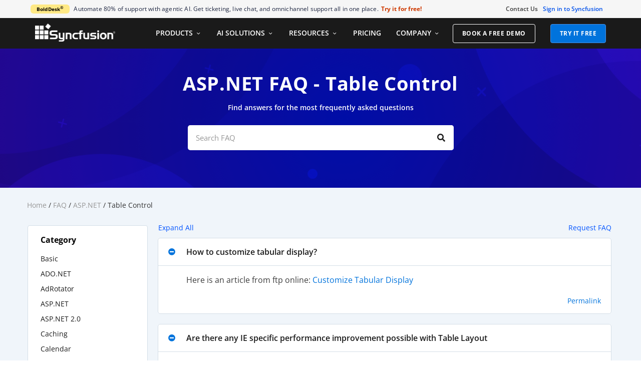

--- FILE ---
content_type: text/html; charset=UTF-8
request_url: https://www.syncfusion.com/faq/aspnet/table-control
body_size: 25028
content:
<!doctype html><html lang="en-US"><head><meta charset="UTF-8"><meta name="viewport" content="width=device-width, initial-scale=1"><link rel="preload" href="https://www.syncfusion.com/faq/wp-content/plugins/elementor/assets/lib/font-awesome/webfonts/fa-solid-900.woff2" as="font" type="font/woff2" crossorigin><link rel="preload" href="https://www.syncfusion.com/faq/wp-content/plugins/elementor/assets/lib/font-awesome/webfonts/fa-brands-400.woff2" as="font" type="font/woff2" crossorigin><link rel="preload" href="https://www.syncfusion.com/faq/wp-content/plugins/elementor/assets/lib/eicons/fonts/eicons.woff2?5.6.2" as="font" type="font/woff2" crossorigin><link rel="preload" href="https://www.syncfusion.com/faq/wp-content/plugins/elementor/assets/lib/font-awesome/webfonts/fa-regular-400.woff2" as="font" type="font/woff2" crossorigin><link rel="profile" href="https://gmpg.org/xfn/11"> <script src="https://cdn.syncfusion.com/scripts/jquery/Integrity/jquery-3.7.1.min.js"></script><script id="cookieyes" type="text/javascript" src="https://cdn-cookieyes.com/client_data/a579e010cc45dfd587718a85/script.js"></script><script src="https://cdn.syncfusion.com/scripts/common/CookieYes/Master/CookieyesBanner-V3.min.js"></script> <script>var serverDate = "January 20, 2026";
    var serverTime = "01/20/2026 02:07:32 AM";
    var myip = '3.17.145.142';
  var customerId = "";
  var userCountry = 'United States of America';
  document.addEventListener("DOMContentLoaded", function() {
	var successMessage = sessionStorage.getItem('SessionExpiredMessage');
    if (successMessage === "true") {
        const toastrOptions = {
            onShown: function () {
                const style = document.createElement('style');
                style.innerHTML = `
            .toast { opacity: 0.9 !important; }
            .toast:hover { opacity: 0.7 !important; }
            .toast-top-right { top: 100px !important; }
            .toast-top-right .toast-close-button { top: -0.1em !important; }
            #toast-container > div { width: 400px !important; }
            @@media (max-width: 767px) {
                #toast-container > div {
                    width: 320px !important;
                }
            }
            .toast-message {
                font-size: 14px !important;
                font-family: "Open Sans", Helvetica, Arial, sans-serif !important;
            }
        `;
                document.head.appendChild(style);
            }
        };
        toastr.error("Session has been expired. Please sign in again.", null, toastrOptions);
        sessionStorage.removeItem('SessionExpiredMessage');
    }
   });</script> <link media="all" href="https://www.syncfusion.com/faq/wp-content/cache/autoptimize/css/autoptimize_9ca097ad16e8b623d4b7e256246cbd5a.css" rel="stylesheet"><title>Table Control</title><meta name="description" content="This page contains the Frequently asked questions (FAQ) in the Table Control category."/><meta name="robots" content="follow, index, max-snippet:-1, max-video-preview:-1, max-image-preview:large"/><link rel="canonical" href="https://www.syncfusion.com/faq/aspnet/table-control" /><meta property="og:locale" content="en_US" /><meta property="og:type" content="article" /><meta property="og:title" content="Table Control" /><meta property="og:description" content="This page contains the Frequently asked questions (FAQ) in the Table Control category." /><meta property="og:url" content="https://www.syncfusion.com/faq/aspnet/table-control" /><meta property="og:site_name" content="Syncfusion" /><meta property="article:publisher" content="https://www.facebook.com/Syncfusion/" /><meta property="fb:app_id" content="1003714633042650" /><meta property="og:image" content="https://www.syncfusion.com/faq/wp-content/uploads/2025/08/Syncfusion_Logo_Image.png" /><meta property="og:image:secure_url" content="https://www.syncfusion.com/faq/wp-content/uploads/2025/08/Syncfusion_Logo_Image.png" /><meta property="og:image:width" content="1200" /><meta property="og:image:height" content="630" /><meta property="og:image:alt" content="Syncfusion Logo Image" /><meta property="og:image:type" content="image/png" /><meta name="twitter:card" content="summary" /><meta name="twitter:title" content="Table Control" /><meta name="twitter:description" content="This page contains the Frequently asked questions (FAQ) in the Table Control category." /><meta name="twitter:site" content="@Syncfusion" /><meta name="twitter:image" content="https://www.syncfusion.com/faq/wp-content/uploads/2025/08/Syncfusion_Logo_Image.png" /><meta name="twitter:label1" content="FAQs" /><meta name="twitter:data1" content="5" /> <script type="application/ld+json" class="rank-math-schema-pro">{"@context":"https://schema.org","@graph":[{"@type":"Organization","@id":"https://www.syncfusion.com/faq/#organization","name":"Syncfusion","url":"https://www.syncfusion.com/faq/","sameAs":["https://www.facebook.com/Syncfusion/","https://twitter.com/Syncfusion","https://www.instagram.com/syncfusion/?hl=en","https://in.linkedin.com/company/syncfusion","https://www.youtube.com/user/syncfusioninc"],"logo":{"@type":"ImageObject","@id":"https://www.syncfusion.com/faq/#logo","url":"https://www.syncfusion.com/faq/wp-content/uploads/2025/08/Syncfusion_Horizontal.png","contentUrl":"https://www.syncfusion.com/faq/wp-content/uploads/2025/08/Syncfusion_Horizontal.png","caption":"Syncfusion","inLanguage":"en-US","width":"1992","height":"444"},"legalName":"mahalakshmi.ravichandran@syncfusion.com"},{"@type":"WebSite","@id":"https://www.syncfusion.com/faq/#website","url":"https://www.syncfusion.com/faq","name":"Syncfusion","publisher":{"@id":"https://www.syncfusion.com/faq/#organization"},"inLanguage":"en-US"},{"@type":"BreadcrumbList","@id":"https://www.syncfusion.com/faq/aspnet/table-control#breadcrumb","itemListElement":[{"@type":"ListItem","position":"1","item":{"@id":"https://www.syncfusion.com","name":"Home"}},{"@type":"ListItem","position":"2","item":{"@id":"https://www.syncfusion.com/faq/","name":"FAQ"}},{"@type":"ListItem","position":"3","item":{"@id":"https://www.syncfusion.com/faq/aspnet","name":"ASP.NET"}},{"@type":"ListItem","position":"4","item":{"@id":"https://www.syncfusion.com/faq/aspnet/table-control","name":"Table Control"}}]},{"@type":"CollectionPage","@id":"https://www.syncfusion.com/faq/aspnet/table-control#webpage","url":"https://www.syncfusion.com/faq/aspnet/table-control","name":"Table Control","isPartOf":{"@id":"https://www.syncfusion.com/faq/#website"},"inLanguage":"en-US","breadcrumb":{"@id":"https://www.syncfusion.com/faq/aspnet/table-control#breadcrumb"}}]}</script> <link rel='stylesheet' id='toastr-css-css' href='https://cdn.syncfusion.com/content/stylesheets/others/toastr.min.css' type='text/css' media='all' /> <script type="text/javascript" data-cfasync="false" src="https://www.syncfusion.com/faq/wp-content/cache/autoptimize/js/autoptimize_single_16623e9f7cd802cf093c325c511a739c.js" id="jquery-core-js"></script> <script type="text/javascript" data-cfasync="false" defer src="https://www.syncfusion.com/faq/wp-content/cache/autoptimize/js/autoptimize_single_e2620f2ae61d84e5edef5a0b7b95cf96.js" id="jquery-migrate-js"></script> <script type="text/javascript" defer src="https://www.syncfusion.com/faq/wp-content/plugins/loading-page/loading-screens/logo/loading-logo.js" id="codepeople-loading-page-script-logo-js"></script> <script type="text/javascript" id="codepeople-loading-page-script-js-before">loading_page_settings={"loadingScreen":1,"closeBtn":false,"removeInOnLoad":false,"codeblock":"","backgroundColor":"#ffffff","foregroundColor":"#000000","backgroundImage":"","additionalSeconds":0,"pageEffect":"none","backgroundRepeat":"repeat","fullscreen":0,"graphic":"logo","text":0,"lp_ls":{"logo":{"image":""}},"screen_size":"all","screen_width":0,"deepSearch":1,"modifyDisplayRule":1,"triggerLinkScreenNeverClose":0,"triggerLinkScreenCloseAfter":4};</script> <script type="text/javascript" defer src="https://www.syncfusion.com/faq/wp-content/plugins/loading-page/js/loading-page.min.js" id="codepeople-loading-page-script-js"></script> <script type="text/javascript" defer src="https://www.syncfusion.com/faq/wp-content/cache/autoptimize/js/autoptimize_single_34de4559ba0e07b9ff8b2c9a43748199.js" id="font-awesome-4-shim-js"></script> <script type="text/javascript" id="ecs_ajax_load-js-extra">var ecs_ajax_params = {"ajaxurl":"https:\/\/www.syncfusion.com\/faq\/wp-admin\/admin-ajax.php","posts":"{\"faq-category\":\"table-control\",\"error\":\"\",\"m\":\"\",\"p\":0,\"post_parent\":\"\",\"subpost\":\"\",\"subpost_id\":\"\",\"attachment\":\"\",\"attachment_id\":0,\"name\":\"\",\"pagename\":\"\",\"page_id\":0,\"second\":\"\",\"minute\":\"\",\"hour\":\"\",\"day\":0,\"monthnum\":0,\"year\":0,\"w\":0,\"category_name\":\"\",\"tag\":\"\",\"cat\":\"\",\"tag_id\":\"\",\"author\":\"\",\"author_name\":\"\",\"feed\":\"\",\"tb\":\"\",\"paged\":0,\"meta_key\":\"\",\"meta_value\":\"\",\"preview\":\"\",\"s\":\"\",\"sentence\":\"\",\"title\":\"\",\"fields\":\"\",\"menu_order\":\"\",\"embed\":\"\",\"category__in\":[],\"category__not_in\":[],\"category__and\":[],\"post__in\":[],\"post__not_in\":[],\"post_name__in\":[],\"tag__in\":[],\"tag__not_in\":[],\"tag__and\":[],\"tag_slug__in\":[],\"tag_slug__and\":[],\"post_parent__in\":[],\"post_parent__not_in\":[],\"author__in\":[],\"author__not_in\":[],\"search_columns\":[],\"posts_per_page\":100,\"ignore_sticky_posts\":false,\"suppress_filters\":false,\"cache_results\":true,\"update_post_term_cache\":true,\"update_menu_item_cache\":false,\"lazy_load_term_meta\":true,\"update_post_meta_cache\":true,\"post_type\":\"\",\"nopaging\":false,\"comments_per_page\":\"50\",\"no_found_rows\":false,\"taxonomy\":\"faq-category\",\"term\":\"table-control\",\"order\":\"DESC\"}"};</script> <script type="text/javascript" defer src="https://www.syncfusion.com/faq/wp-content/cache/autoptimize/js/autoptimize_single_6a414b257267a883c6dd13b3c66b8596.js" id="ecs_ajax_load-js"></script> <script type="text/javascript" defer src="https://www.syncfusion.com/faq/wp-content/cache/autoptimize/js/autoptimize_single_447712f49ef92d24eda0381882e5f00b.js" id="ecs-script-js"></script>  <script>(function(w,d,s,l,i){w[l]=w[l]||[];w[l].push({'gtm.start':
      new Date().getTime(),event:'gtm.js'});var f=d.getElementsByTagName(s)[0],
      j=d.createElement(s),dl=l!='dataLayer'?'&l='+l:'';j.async=true;j.src=
      'https://www.googletagmanager.com/gtm.js?id='+i+dl;f.parentNode.insertBefore(j,f);
      })(window,document,'script','dataLayer','GTM-W8WD8WN');</script> <link rel="shortcut icon" href="https://cdn.syncfusion.com/content/faq/icon/favicon.png" >  <script src="https://support.syncfusion.com/chatwidget-api/widget/v1/854e2527-edc1-4539-ae93-58e2bf0c1adb" defer async></script> <script src="https://cdn.syncfusion.com/scripts/common/LiveChat/master/LiveChatScripts-v11.min.js" defer></script>  <script>var findplatform = "ASP.NET";</script> <link rel="stylesheet" href="https://cdn.syncfusion.com/content/images/common/menu/master/icons/menufontV2.css?v1" type="text/css"><link rel="preload" href="https://cdn.syncfusion.com/content/images/common/menu/master/icons/menufontV2.css?v1" as="style"><meta name="generator" content="Elementor 3.33.2; features: additional_custom_breakpoints; settings: css_print_method-external, google_font-enabled, font_display-auto"> <noscript><style>body{display:block;}</style></noscript></head><body class="archive tax-faq-category term-table-control term-587 wp-custom-logo elementor-page-255 elementor-default elementor-template-full-width elementor-kit-13 lp_loading_screen_body"> <noscript> <iframe src="https://www.googletagmanager.com/ns.html?id=GTM-W8WD8WN"
 height="0" width="0" style="display:none;visibility:hidden"></iframe> </noscript><header data-elementor-type="header" data-elementor-id="123218" class="elementor elementor-123218 elementor-location-header" data-elementor-post-type="elementor_library"><header data-particle_enable="false" data-particle-mobile-disabled="false" class="elementor-section elementor-top-section elementor-element elementor-element-f46d73f elementor-hidden-tablet elementor-hidden-phone elementor-section-boxed elementor-section-height-default elementor-section-height-default wpr-particle-no wpr-jarallax-no wpr-parallax-no wpr-sticky-section-no" data-id="f46d73f" data-element_type="section" data-settings="{&quot;background_background&quot;:&quot;classic&quot;}"><div class="elementor-container elementor-column-gap-default"><div class="elementor-column elementor-col-33 elementor-top-column elementor-element elementor-element-fa7d1ed" data-id="fa7d1ed" data-element_type="column"><div class="elementor-widget-wrap elementor-element-populated"><div class="elementor-element elementor-element-093d080 elementor-widget elementor-widget-html" data-id="093d080" data-element_type="widget" data-widget_type="html.default"><div class="elementor-widget-container"><div id='banner-content'></div></div></div></div></div><div class="elementor-column elementor-col-33 elementor-top-column elementor-element elementor-element-0b178df" data-id="0b178df" data-element_type="column"><div class="elementor-widget-wrap elementor-element-populated"><div class="elementor-element elementor-element-ceda4f9 elementor-nav-menu__align-end elementor-nav-menu--dropdown-tablet elementor-nav-menu__text-align-aside elementor-nav-menu--toggle elementor-nav-menu--burger elementor-widget elementor-widget-nav-menu" data-id="ceda4f9" data-element_type="widget" data-settings="{&quot;layout&quot;:&quot;horizontal&quot;,&quot;submenu_icon&quot;:{&quot;value&quot;:&quot;&lt;i class=\&quot;fas fa-caret-down\&quot; aria-hidden=\&quot;true\&quot;&gt;&lt;\/i&gt;&quot;,&quot;library&quot;:&quot;fa-solid&quot;},&quot;toggle&quot;:&quot;burger&quot;}" data-widget_type="nav-menu.default"><div class="elementor-widget-container"><nav aria-label="Menu" class="elementor-nav-menu--main elementor-nav-menu__container elementor-nav-menu--layout-horizontal e--pointer-underline e--animation-fade"><ul id="menu-1-ceda4f9" class="elementor-nav-menu"><li class="menu-item menu-item-type-custom menu-item-object-custom menu-item-35"><a href="https://www.syncfusion.com/company/contact-us" class="elementor-item">Contact Us</a></li></ul></nav><div class="elementor-menu-toggle" role="button" tabindex="0" aria-label="Menu Toggle" aria-expanded="false"> <i aria-hidden="true" role="presentation" class="elementor-menu-toggle__icon--open eicon-menu-bar"></i><i aria-hidden="true" role="presentation" class="elementor-menu-toggle__icon--close eicon-close"></i></div><nav class="elementor-nav-menu--dropdown elementor-nav-menu__container" aria-hidden="true"><ul id="menu-2-ceda4f9" class="elementor-nav-menu"><li class="menu-item menu-item-type-custom menu-item-object-custom menu-item-35"><a href="https://www.syncfusion.com/company/contact-us" class="elementor-item" tabindex="-1">Contact Us</a></li></ul></nav></div></div></div></div><div class="elementor-column elementor-col-33 elementor-top-column elementor-element elementor-element-1e8fafb" data-id="1e8fafb" data-element_type="column"><div class="elementor-widget-wrap elementor-element-populated"><div class="elementor-element elementor-element-576f790 elementor-widget elementor-widget-html" data-id="576f790" data-element_type="widget" data-widget_type="html.default"><div class="elementor-widget-container"><div id="signin-button-section"></div></div></div></div></div></div></header><header data-particle_enable="false" data-particle-mobile-disabled="false" class="elementor-section elementor-top-section elementor-element elementor-element-2d60eb59 elementor-section-boxed elementor-section-height-default elementor-section-height-default wpr-particle-no wpr-jarallax-no wpr-parallax-no wpr-sticky-section-no" data-id="2d60eb59" data-element_type="section" data-settings="{&quot;background_background&quot;:&quot;classic&quot;}"><div class="elementor-container elementor-column-gap-default"><div class="elementor-column elementor-col-100 elementor-top-column elementor-element elementor-element-59dc4638" data-id="59dc4638" data-element_type="column" id="navigation-menu-column"><div class="elementor-widget-wrap elementor-element-populated"><div class="elementor-element elementor-element-5a71c02f elementor-widget elementor-widget-shortcode" data-id="5a71c02f" data-element_type="widget" data-widget_type="shortcode.default"><div class="elementor-widget-container"><div class="elementor-shortcode"><div id="menu-wrapper"><div class="container main-menu-section"><div class="row"><div class="col-xs-12 col-sm-12 col-md-12 col-lg-12 "><div id="menu-container"></div></div></div></div></div><link rel="stylesheet" href="https://cdn.syncfusion.com/content/stylesheets/components/Stack1.3.7/layoutfont_cdn_v1.min.css" type="text/css"><link rel="preload" href="https://cdn.syncfusion.com/content/stylesheets/components/bootstrap/TopMarketingBannerMenu.min.css" as="style"><link rel="stylesheet" href="https://cdn.syncfusion.com/content/stylesheets/components/bootstrap/TopMarketingBannerMenu.min.css" type="text/css"><script src="https://cdn.syncfusion.com/scripts/bootstrap/HeaderMenuInitialV2.min.js?v1"></script><link rel="stylesheet" href="https://cdn.syncfusion.com/content/stylesheets/components/bootstrap/Integrity/bootstrap3.7.1.min.css?v1"><script src="https://cdn.syncfusion.com/scripts/jquery/Integrity/jquery-3.7.1.min.js"></script><script src="https://cdn.syncfusion.com/scripts/bootstrap/Integrity/bootstrap3.7.1.min.js?v1"></script></div></div></div></div></div></div></header><section data-particle_enable="false" data-particle-mobile-disabled="false" class="elementor-section elementor-top-section elementor-element elementor-element-edfe00c sign-hide elementor-section-boxed elementor-section-height-default elementor-section-height-default wpr-particle-no wpr-jarallax-no wpr-parallax-no wpr-sticky-section-no" data-id="edfe00c" data-element_type="section" id="sign-out-section"><div class="elementor-container elementor-column-gap-default"><div class="elementor-column elementor-col-100 elementor-top-column elementor-element elementor-element-f8cb259" data-id="f8cb259" data-element_type="column"><div class="elementor-widget-wrap elementor-element-populated"><div class="elementor-element elementor-element-bf88195 elementor-widget elementor-widget-html" data-id="bf88195" data-element_type="widget" id="signout2" data-widget_type="html.default"><div class="elementor-widget-container"><div id="logout-section"><div class="Customerinformation"><div class="dashboard"> <a href="https://www.syncfusion.com/account" class="content-medium">My Dashboard</a></div></div></div></div></div><div class="elementor-element elementor-element-bc72d1f elementor-widget elementor-widget-html" data-id="bc72d1f" data-element_type="widget" id="signout-button" data-widget_type="html.default"><div class="elementor-widget-container"><form class="centered-form" action="https://www.syncfusion.com/account/logoff" method="post"> <button class="logout-button" type="submit">Sign out</button></form></div></div></div></div></div></section></header><div data-elementor-type="archive" data-elementor-id="255" class="elementor elementor-255 elementor-location-archive" data-elementor-post-type="elementor_library"><section data-particle_enable="false" data-particle-mobile-disabled="false" class="elementor-section elementor-top-section elementor-element elementor-element-e347ef5 elementor-section-full_width elementor-section-height-default elementor-section-height-default wpr-particle-no wpr-jarallax-no wpr-parallax-no wpr-sticky-section-no" data-id="e347ef5" data-element_type="section"><div class="elementor-container elementor-column-gap-default"><div class="elementor-column elementor-col-100 elementor-top-column elementor-element elementor-element-5ec6a83" data-id="5ec6a83" data-element_type="column"><div class="elementor-widget-wrap elementor-element-populated"><div class="elementor-element elementor-element-3df2190 elementor-widget elementor-widget-template" data-id="3df2190" data-element_type="widget" data-widget_type="template.default"><div class="elementor-widget-container"><div class="elementor-template"><div data-elementor-type="section" data-elementor-id="930" class="elementor elementor-930 elementor-location-archive" data-elementor-post-type="elementor_library"><section data-particle_enable="false" data-particle-mobile-disabled="false" class="elementor-section elementor-top-section elementor-element elementor-element-1a4ae257 elementor-section-boxed elementor-section-height-default elementor-section-height-default wpr-particle-no wpr-jarallax-no wpr-parallax-no wpr-sticky-section-no" data-id="1a4ae257" data-element_type="section" id="faq-banner" data-settings="{&quot;background_background&quot;:&quot;classic&quot;}"><div class="elementor-container elementor-column-gap-default"><div class="elementor-column elementor-col-100 elementor-top-column elementor-element elementor-element-64ca1cb5" data-id="64ca1cb5" data-element_type="column"><div class="elementor-widget-wrap elementor-element-populated"><div class="elementor-element elementor-element-552dc1ee elementor-widget elementor-widget-heading" data-id="552dc1ee" data-element_type="widget" data-widget_type="heading.default"><div class="elementor-widget-container"><h1 class="elementor-heading-title elementor-size-default">ASP.NET FAQ - Table Control</h1></div></div><div class="elementor-element elementor-element-163a8eda elementor-widget elementor-widget-heading" data-id="163a8eda" data-element_type="widget" data-widget_type="heading.default"><div class="elementor-widget-container"> <span class="elementor-heading-title elementor-size-default">Find answers for the most frequently asked questions</span></div></div><div class="elementor-element elementor-element-72fa66ac elementor-widget-mobile__width-initial elementor-search-form--skin-classic elementor-search-form--button-type-icon elementor-search-form--icon-search elementor-widget elementor-widget-search-form" data-id="72fa66ac" data-element_type="widget" data-settings="{&quot;skin&quot;:&quot;classic&quot;}" data-widget_type="search-form.default"><div class="elementor-widget-container"> <search role="search"><form class="elementor-search-form" action="https://www.syncfusion.com/faq" method="get"><div class="elementor-search-form__container"> <label class="elementor-screen-only" for="elementor-search-form-72fa66ac">Search</label> <input id="elementor-search-form-72fa66ac" placeholder="Search FAQ" class="elementor-search-form__input" type="search" name="s" value=""> <button class="elementor-search-form__submit" type="submit" aria-label="Search"> <i aria-hidden="true" class="fas fa-search"></i> </button></div></form> </search></div></div><div class="elementor-element elementor-element-5e5d7db elementor-widget elementor-widget-html" data-id="5e5d7db" data-element_type="widget" data-widget_type="html.default"><div class="elementor-widget-container"> <script>var regexname = /[^A-Za-z0-9 #.,&\-]/;
var errorMessage = jQuery('<div class="error-message">Letters, numbers, and the following special characters (# . , & -) are allowed</div>');

var submitButton = jQuery('.elementor-search-form__submit');

jQuery('.elementor-search-form__input').on('input', function () {
    var searchterm = jQuery(this).val();

    if (searchterm.length > 128) {
        // Search term exceeds the limit
        jQuery('.error-message').text('Search term must be 128 characters or less');
        jQuery('.error-message').css('display', 'inline-block');
        submitButton.prop('disabled', true);
    }

    else if (!regexname.test(searchterm)) {
        // Search term is valid
        jQuery('.error-message').css('display', 'none');
        submitButton.prop('disabled', false);
    }
    else {
        // Search term is invalid
        if (jQuery('.error-message').length === 0) {
            jQuery('.elementor-search-form').after(errorMessage);
            submitButton.prop('disabled', true);
        }
    }

    if (regexname.test(searchterm) && jQuery('.error-message').css('display') === 'none') {
        jQuery('.error-message').css('display', 'inline-block');
        submitButton.prop('disabled', true);
    }

});

var urlParams = new URLSearchParams(window.location.search);
var searchterm = urlParams.get('s');

if (searchterm && regexname.test(searchterm)) {
    handleUrlSearchQuery();
}

function handleUrlSearchQuery() {
    searchterm = sanitizeSearchTerm(searchterm); // Sanitize the search term if needed
    jQuery('.elementor-search-form__input').val(searchterm);
    var currentUrl = window.location.href; // Get the current URL
    var baseUrl = currentUrl.split('?')[0]; // Extract the base URL without query parameters
    var newUrl = baseUrl + '?s=' + encodeURIComponent(searchterm); // Construct the new URL with the search query
    window.location.href = newUrl;
}

function sanitizeSearchTerm(searchterm) {
    // Remove any disallowed characters
    if (searchterm) {
        searchterm = searchterm.replace(/[^A-Za-z0-9 #.,&\-]/g, '');
    }
    return searchterm;
}</script> </div></div></div></div></div></section></div></div></div></div></div></div></div></section><section data-particle_enable="false" data-particle-mobile-disabled="false" class="elementor-section elementor-top-section elementor-element elementor-element-f245de4 elementor-section-boxed elementor-section-height-default elementor-section-height-default wpr-particle-no wpr-jarallax-no wpr-parallax-no wpr-sticky-section-no" data-id="f245de4" data-element_type="section"><div class="elementor-container elementor-column-gap-default"><div class="elementor-column elementor-col-100 elementor-top-column elementor-element elementor-element-3d58041" data-id="3d58041" data-element_type="column" id="breadcrumb-section"><div class="elementor-widget-wrap elementor-element-populated"><div class="elementor-element elementor-element-faf8ef5 elementor-align-left elementor-widget elementor-widget-breadcrumbs" data-id="faf8ef5" data-element_type="widget" data-widget_type="breadcrumbs.default"><div class="elementor-widget-container"><nav aria-label="breadcrumbs" class="rank-math-breadcrumb"><p><a href="https://www.syncfusion.com">Home</a><span class="separator"> / </span><a href="https://www.syncfusion.com/faq/">FAQ</a><span class="separator"> / </span><a href="https://www.syncfusion.com/faq/aspnet">ASP.NET</a><span class="separator"> / </span><span class="last">Table Control</span></p></nav></div></div></div></div></div></section><section data-particle_enable="false" data-particle-mobile-disabled="false" class="elementor-section elementor-top-section elementor-element elementor-element-3670a656 elementor-section-boxed elementor-section-height-default elementor-section-height-default wpr-particle-no wpr-jarallax-no wpr-parallax-no wpr-sticky-section-no" data-id="3670a656" data-element_type="section" id="category-list-page"><div class="elementor-container elementor-column-gap-default"><div class="elementor-column elementor-col-50 elementor-top-column elementor-element elementor-element-411291d9" data-id="411291d9" data-element_type="column" id="category-list-page-list" data-settings="{&quot;background_background&quot;:&quot;classic&quot;}"><div class="elementor-widget-wrap elementor-element-populated"><div class="elementor-element elementor-element-5ed77941 elementor-widget elementor-widget-heading" data-id="5ed77941" data-element_type="widget" id="category-heading" data-widget_type="heading.default"><div class="elementor-widget-container"><p class="elementor-heading-title elementor-size-default">Category</p></div></div><div class="elementor-element elementor-element-38ac862a elementor-widget elementor-widget-shortcode" data-id="38ac862a" data-element_type="widget" data-widget_type="shortcode.default"><div class="elementor-widget-container"><ul><li class="cat-item cat-item-560"><a href="https://www.syncfusion.com/faq/aspnet/basic">Basic</a></li><li class="cat-item cat-item-556"><a href="https://www.syncfusion.com/faq/aspnet/ado-net">ADO.NET</a></li><li class="cat-item cat-item-557"><a href="https://www.syncfusion.com/faq/aspnet/adrotator">AdRotator</a></li><li class="cat-item cat-item-558"><a href="https://www.syncfusion.com/faq/aspnet/aspnet">ASP.NET</a></li><li class="cat-item cat-item-559"><a href="https://www.syncfusion.com/faq/aspnet/asp-net-2-0">ASP.NET 2.0</a></li><li class="cat-item cat-item-561"><a href="https://www.syncfusion.com/faq/aspnet/caching">Caching</a></li><li class="cat-item cat-item-562"><a href="https://www.syncfusion.com/faq/aspnet/calendar">Calendar</a></li><li class="cat-item cat-item-563"><a href="https://www.syncfusion.com/faq/aspnet/checkbox">CheckBox</a></li><li class="cat-item cat-item-564"><a href="https://www.syncfusion.com/faq/aspnet/checkboxlist">CheckBoxList</a></li><li class="cat-item cat-item-565"><a href="https://www.syncfusion.com/faq/aspnet/client-side-scripting">Client Side Scripting</a></li><li class="cat-item cat-item-566"><a href="https://www.syncfusion.com/faq/aspnet/collections-and-lists">Collections and Lists</a></li><li class="cat-item cat-item-567"><a href="https://www.syncfusion.com/faq/aspnet/config-files">Config files</a></li><li class="cat-item cat-item-568"><a href="https://www.syncfusion.com/faq/aspnet/controls">Controls</a></li><li class="cat-item cat-item-569"><a href="https://www.syncfusion.com/faq/aspnet/css-styles-and-themes">CSS Styles and Themes</a></li><li class="cat-item cat-item-570"><a href="https://www.syncfusion.com/faq/aspnet/custom-controls">Custom Controls</a></li><li class="cat-item cat-item-571"><a href="https://www.syncfusion.com/faq/aspnet/datagrid">DataGrid</a></li><li class="cat-item cat-item-572"><a href="https://www.syncfusion.com/faq/aspnet/datalist">DataList</a></li><li class="cat-item cat-item-573"><a href="https://www.syncfusion.com/faq/aspnet/deployment-issues">Deployment Issues</a></li><li class="cat-item cat-item-575"><a href="https://www.syncfusion.com/faq/aspnet/dropdownlist">Dropdownlist</a></li><li class="cat-item cat-item-576"><a href="https://www.syncfusion.com/faq/aspnet/error-handling">Error Handling</a></li><li class="cat-item cat-item-577"><a href="https://www.syncfusion.com/faq/aspnet/files">Files</a></li><li class="cat-item cat-item-578"><a href="https://www.syncfusion.com/faq/aspnet/gdi">GDI+</a></li><li class="cat-item cat-item-579"><a href="https://www.syncfusion.com/faq/aspnet/listbox">ListBox</a></li><li class="cat-item cat-item-580"><a href="https://www.syncfusion.com/faq/aspnet/mail">Mail</a></li><li class="cat-item cat-item-581"><a href="https://www.syncfusion.com/faq/aspnet/miscellaneous">Miscellaneous</a></li><li class="cat-item cat-item-582"><a href="https://www.syncfusion.com/faq/aspnet/output-caching">Output Caching</a></li><li class="cat-item cat-item-583"><a href="https://www.syncfusion.com/faq/aspnet/radiobutton">RadioButton</a></li><li class="cat-item cat-item-584"><a href="https://www.syncfusion.com/faq/aspnet/repeater">Repeater</a></li><li class="cat-item cat-item-585"><a href="https://www.syncfusion.com/faq/aspnet/security">Security</a></li><li class="cat-item cat-item-555"><a href="https://www.syncfusion.com/faq/aspnet/serialization">Serialization</a></li><li class="cat-item cat-item-586"><a href="https://www.syncfusion.com/faq/aspnet/session">Session</a></li><li class="cat-item cat-item-587 current-cat"><a aria-current="page" href="https://www.syncfusion.com/faq/aspnet/table-control">Table Control</a></li><li class="cat-item cat-item-588"><a href="https://www.syncfusion.com/faq/aspnet/templates">Templates</a></li><li class="cat-item cat-item-589"><a href="https://www.syncfusion.com/faq/aspnet/textbox">TextBox</a></li><li class="cat-item cat-item-590"><a href="https://www.syncfusion.com/faq/aspnet/user-controls">User Controls</a></li><li class="cat-item cat-item-591"><a href="https://www.syncfusion.com/faq/aspnet/xml">XML</a></li></ul><div class="elementor-shortcode"></div></div></div></div></div><div class="elementor-column elementor-col-50 elementor-top-column elementor-element elementor-element-1c157443" data-id="1c157443" data-element_type="column" id="category-list-page-left-section"><div class="elementor-widget-wrap elementor-element-populated"><div class="elementor-element elementor-element-8469ffc elementor-widget elementor-widget-html" data-id="8469ffc" data-element_type="widget" id="expand-collapse" data-widget_type="html.default"><div class="elementor-widget-container"><div class="toggle"> <span class="expand">Expand All</span> <span class="collapse">Collapse All </span></div><div class="form-link"> <a href="#faq-request-form"> Request FAQ</a></div></div></div><div class="elementor-element elementor-element-434ee9b elementor-grid-1 elementor-grid-tablet-1 elementor-posts--thumbnail-top elementor-grid-mobile-1 elementor-widget elementor-widget-archive-posts" data-id="434ee9b" data-element_type="widget" id="looping-faq" data-settings="{&quot;archive_custom_columns&quot;:&quot;1&quot;,&quot;archive_custom_columns_tablet&quot;:&quot;1&quot;,&quot;archive_custom_columns_mobile&quot;:&quot;1&quot;,&quot;archive_custom_row_gap&quot;:{&quot;unit&quot;:&quot;px&quot;,&quot;size&quot;:35,&quot;sizes&quot;:[]},&quot;archive_custom_row_gap_tablet&quot;:{&quot;unit&quot;:&quot;px&quot;,&quot;size&quot;:&quot;&quot;,&quot;sizes&quot;:[]},&quot;archive_custom_row_gap_mobile&quot;:{&quot;unit&quot;:&quot;px&quot;,&quot;size&quot;:&quot;&quot;,&quot;sizes&quot;:[]}}" data-widget_type="archive-posts.archive_custom"><div class="elementor-widget-container"><div class="ecs-posts elementor-posts-container elementor-posts   elementor-grid elementor-posts--skin-archive_custom" data-settings="{&quot;current_page&quot;:1,&quot;max_num_pages&quot;:1,&quot;load_method&quot;:&quot;numbers&quot;,&quot;widget_id&quot;:&quot;434ee9b&quot;,&quot;post_id&quot;:6168,&quot;theme_id&quot;:255,&quot;change_url&quot;:false,&quot;reinit_js&quot;:false}"><article id="post-6168" class="elementor-post elementor-grid-item ecs-post-loop post-6168 faq-post type-faq-post status-publish hentry faq-category-table-control faq-category-aspnet"><div data-elementor-type="loop" data-elementor-id="261" class="elementor elementor-261 elementor-location-archive post-6168 faq-post type-faq-post status-publish hentry faq-category-table-control faq-category-aspnet" data-elementor-post-type="elementor_library"><section data-particle_enable="false" data-particle-mobile-disabled="false" class="elementor-section elementor-top-section elementor-element elementor-element-bf74c55 elementor-section-boxed elementor-section-height-default elementor-section-height-default wpr-particle-no wpr-jarallax-no wpr-parallax-no wpr-sticky-section-no" data-id="bf74c55" data-element_type="section"><div class="elementor-container elementor-column-gap-default"><div class="elementor-column elementor-col-100 elementor-top-column elementor-element elementor-element-d904e69" data-id="d904e69" data-element_type="column"><div class="elementor-widget-wrap elementor-element-populated"><div class="elementor-element elementor-element-23c4d88 loop-faq elementor-widget elementor-widget-accordion" data-id="23c4d88" data-element_type="widget" data-widget_type="accordion.default"><div class="elementor-widget-container"><div class="elementor-accordion"><div class="elementor-accordion-item"><div id="elementor-tab-title-3751" class="elementor-tab-title" data-tab="1" role="button" aria-controls="elementor-tab-content-3751" aria-expanded="false"> <span class="elementor-accordion-icon elementor-accordion-icon-left" aria-hidden="true"> <span class="elementor-accordion-icon-closed"><i class="fas fa-plus-circle"></i></span> <span class="elementor-accordion-icon-opened"><i class="fas fa-minus-circle"></i></span> </span> <a class="elementor-accordion-title" tabindex="0">How to customize tabular display?</a></div><div id="elementor-tab-content-3751" class="elementor-tab-content elementor-clearfix" data-tab="1" role="region" aria-labelledby="elementor-tab-title-3751"><p>Here is an article from ftp online: <a href="http://labs.oreilly.com/stats/detail.xqy?fpi=0596003781" rel="nofollow noopener" target="_blank">Customize Tabular Display</a></p> <a href="https://www.syncfusion.com/faq/aspnet/table-control/how-to-customize-tabular-display" class="post-page-link" target="_blank">Permalink</a></div></div></div></div></div></div></div></div></section></div></article><article id="post-6122" class="elementor-post elementor-grid-item ecs-post-loop post-6122 faq-post type-faq-post status-publish hentry faq-category-table-control faq-category-aspnet"><div data-elementor-type="loop" data-elementor-id="261" class="elementor elementor-261 elementor-location-archive post-6122 faq-post type-faq-post status-publish hentry faq-category-table-control faq-category-aspnet" data-elementor-post-type="elementor_library"><section data-particle_enable="false" data-particle-mobile-disabled="false" class="elementor-section elementor-top-section elementor-element elementor-element-bf74c55 elementor-section-boxed elementor-section-height-default elementor-section-height-default wpr-particle-no wpr-jarallax-no wpr-parallax-no wpr-sticky-section-no" data-id="bf74c55" data-element_type="section"><div class="elementor-container elementor-column-gap-default"><div class="elementor-column elementor-col-100 elementor-top-column elementor-element elementor-element-d904e69" data-id="d904e69" data-element_type="column"><div class="elementor-widget-wrap elementor-element-populated"><div class="elementor-element elementor-element-23c4d88 loop-faq elementor-widget elementor-widget-accordion" data-id="23c4d88" data-element_type="widget" data-widget_type="accordion.default"><div class="elementor-widget-container"><div class="elementor-accordion"><div class="elementor-accordion-item"><div id="elementor-tab-title-3751" class="elementor-tab-title" data-tab="1" role="button" aria-controls="elementor-tab-content-3751" aria-expanded="false"> <span class="elementor-accordion-icon elementor-accordion-icon-left" aria-hidden="true"> <span class="elementor-accordion-icon-closed"><i class="fas fa-plus-circle"></i></span> <span class="elementor-accordion-icon-opened"><i class="fas fa-minus-circle"></i></span> </span> <a class="elementor-accordion-title" tabindex="0">Are there any IE specific performance improvement possible with Table Layout</a></div><div id="elementor-tab-content-3751" class="elementor-tab-content elementor-clearfix" data-tab="1" role="region" aria-labelledby="elementor-tab-title-3751"><p>In IE5 and later, significantly faster Table Rendering is now possible. Here is some information in MSDN : <a href="http://msdn.microsoft.com/library/default.asp?url=/workshop/author/tables/tables_overview.asp" rel="nofollow noopener" target="_blank">Enhancing Table Presentation</a>.</p><p>Among other things, you can specific col specific widths using the <b>colgroup</b> tag or <b>col</b> tag and also set the visibility of rows and columns using special styles.</p> <a href="https://www.syncfusion.com/faq/aspnet/table-control/are-there-any-ie-specific-performance-improvement-possible-with-table-layout" class="post-page-link" target="_blank">Permalink</a></div></div></div></div></div></div></div></div></section></div></article><article id="post-5951" class="elementor-post elementor-grid-item ecs-post-loop post-5951 faq-post type-faq-post status-publish hentry faq-category-table-control faq-category-aspnet"><div data-elementor-type="loop" data-elementor-id="261" class="elementor elementor-261 elementor-location-archive post-5951 faq-post type-faq-post status-publish hentry faq-category-table-control faq-category-aspnet" data-elementor-post-type="elementor_library"><section data-particle_enable="false" data-particle-mobile-disabled="false" class="elementor-section elementor-top-section elementor-element elementor-element-bf74c55 elementor-section-boxed elementor-section-height-default elementor-section-height-default wpr-particle-no wpr-jarallax-no wpr-parallax-no wpr-sticky-section-no" data-id="bf74c55" data-element_type="section"><div class="elementor-container elementor-column-gap-default"><div class="elementor-column elementor-col-100 elementor-top-column elementor-element elementor-element-d904e69" data-id="d904e69" data-element_type="column"><div class="elementor-widget-wrap elementor-element-populated"><div class="elementor-element elementor-element-23c4d88 loop-faq elementor-widget elementor-widget-accordion" data-id="23c4d88" data-element_type="widget" data-widget_type="accordion.default"><div class="elementor-widget-container"><div class="elementor-accordion"><div class="elementor-accordion-item"><div id="elementor-tab-title-3751" class="elementor-tab-title" data-tab="1" role="button" aria-controls="elementor-tab-content-3751" aria-expanded="false"> <span class="elementor-accordion-icon elementor-accordion-icon-left" aria-hidden="true"> <span class="elementor-accordion-icon-closed"><i class="fas fa-plus-circle"></i></span> <span class="elementor-accordion-icon-opened"><i class="fas fa-minus-circle"></i></span> </span> <a class="elementor-accordion-title" tabindex="0">How to use a Table control to display data vertically</a></div><div id="elementor-tab-content-3751" class="elementor-tab-content elementor-clearfix" data-tab="1" role="region" aria-labelledby="elementor-tab-title-3751"><pre class="wp-block-code"><code>
&lt;asp:Table id='Table1' runat='server'&gt;&lt;/asp:Table&gt;
</code></pre><p>VB.NET</p><pre class="wp-block-code"><code>
’Populate the DataSet ds
Dim dr As DataRow 
For Each dc In ds.Tables(0).Columns 
	Dim trow As New TableRow() 
	Dim tcellcolname As New TableCell() 
	’To Display the Column Names 
	For Each dr In ds.Tables(0).Rows 
		tcellcolname.Text = dc.ColumnName 
		trow.BackColor = System.Drawing.Color.Beige 
		tcellcolname.BackColor = System.Drawing.Color.AliceBlue 
		’Populate the TableCell with the Column Name 
		tcellcolname.Controls.Add(New LiteralControl(dc.ColumnName.ToString)) 
	Next 
	trow.Cells.Add(tcellcolname) 
	’To Display the Column Data 
	For Each dr In ds.Tables(0).Rows 
		Dim tcellcoldata As New TableCell() 
		’Populate the TableCell with the Column Data 
		tcellcoldata.Controls.Add(New LiteralControl(dr(dc.ColumnName).ToString)) 
		trow.Cells.Add(tcellcoldata) 
	Next 
	Table1.Rows.Add(trow) 
Next  
</code></pre><p>C#</p><pre class="wp-block-code"><code>
//Populate the DataSet ds
foreach(DataColumn  dc in ds.Tables[0].Columns )
{
	TableRow trow = new TableRow(); 
	TableCell tcellcolname = new TableCell() ;
	foreach(DataRow dr in ds.Tables[0].Rows )
	{
		tcellcolname.Text = dc.ColumnName ;
		trow.BackColor = System.Drawing.Color.Beige ;
		tcellcolname.BackColor = System.Drawing.Color.AliceBlue ;
		//Populate the TableCell with the Column Name 
		tcellcolname.Controls.Add(new LiteralControl(dc.ColumnName.ToString())) ;
	}
	trow.Cells.Add(tcellcolname) ;
	//To Display the Column Data 
	foreach(DataRow dr in ds.Tables[0].Rows )
	{
		TableCell tcellcoldata =new TableCell() ;
		//Populate the TableCell with the Column Data 
		tcellcoldata.Controls.Add(new LiteralControl(dr[dc.ColumnName].ToString())) ;
		trow.Cells.Add(tcellcoldata);
	}
	Table1.Rows.Add(trow) ;
}
</code></pre><a href="https://www.syncfusion.com/faq/aspnet/table-control/how-to-use-a-table-control-to-display-data-vertically" class="post-page-link" target="_blank">Permalink</a></div></div></div></div></div></div></div></div></section></div></article><article id="post-5687" class="elementor-post elementor-grid-item ecs-post-loop post-5687 faq-post type-faq-post status-publish hentry faq-category-table-control faq-category-aspnet"><div data-elementor-type="loop" data-elementor-id="261" class="elementor elementor-261 elementor-location-archive post-5687 faq-post type-faq-post status-publish hentry faq-category-table-control faq-category-aspnet" data-elementor-post-type="elementor_library"><section data-particle_enable="false" data-particle-mobile-disabled="false" class="elementor-section elementor-top-section elementor-element elementor-element-bf74c55 elementor-section-boxed elementor-section-height-default elementor-section-height-default wpr-particle-no wpr-jarallax-no wpr-parallax-no wpr-sticky-section-no" data-id="bf74c55" data-element_type="section"><div class="elementor-container elementor-column-gap-default"><div class="elementor-column elementor-col-100 elementor-top-column elementor-element elementor-element-d904e69" data-id="d904e69" data-element_type="column"><div class="elementor-widget-wrap elementor-element-populated"><div class="elementor-element elementor-element-23c4d88 loop-faq elementor-widget elementor-widget-accordion" data-id="23c4d88" data-element_type="widget" data-widget_type="accordion.default"><div class="elementor-widget-container"><div class="elementor-accordion"><div class="elementor-accordion-item"><div id="elementor-tab-title-3751" class="elementor-tab-title" data-tab="1" role="button" aria-controls="elementor-tab-content-3751" aria-expanded="false"> <span class="elementor-accordion-icon elementor-accordion-icon-left" aria-hidden="true"> <span class="elementor-accordion-icon-closed"><i class="fas fa-plus-circle"></i></span> <span class="elementor-accordion-icon-opened"><i class="fas fa-minus-circle"></i></span> </span> <a class="elementor-accordion-title" tabindex="0">How to create a table control dynamically to populate data</a></div><div id="elementor-tab-content-3751" class="elementor-tab-content elementor-clearfix" data-tab="1" role="region" aria-labelledby="elementor-tab-title-3751"><pre class="wp-block-code"><code>
&lt;asp:Table id='Table1' runat='server'&gt;&lt;/asp:Table&gt;
</code></pre><p>VB.NET</p><pre class="wp-block-code"><code>
Dim mycn As SqlConnection
Dim myda As SqlDataAdapter
Dim ds As DataSet
mycn = New SqlConnection('server = localhost;uid=sa;password=;database=northwind')
myda = New SqlDataAdapter('Select Employeeid, FirstName , LastName from employees', mycn)
ds = New DataSet
myda.Fill(ds, 'Employees')

Dim dc As DataColumn
Dim dr As DataRow
For Each dr In ds.Tables(0).Rows
	Dim trow As New TableRow
	For Each dc In ds.Tables(0).Columns
		Dim tcell As New TableCell
		tcell.Controls.Add(New LiteralControl(dr(dc.ColumnName).ToString))
		trow.Cells.Add(tcell)
	Next
Table1.Rows.Add(trow)
Next
</code></pre><p>C#</p><pre class="wp-block-code"><code>
SqlConnection     mycn ; 
SqlDataAdapter myda ; 
DataSet ds ; 
mycn = new SqlConnection('server = localhost;uid=sa;password=;database=northwind');
myda = new SqlDataAdapter('Select Employeeid, FirstName , LastName from employees', mycn);
ds = new DataSet();
myda.Fill(ds, 'Employees');

TableRow trow ;
TableCell tcell;
foreach  (DataRow dr in ds.Tables[0].Rows)
{
	trow = new TableRow ();  
	foreach( DataColumn dc in ds.Tables[0].Columns)
	{
	tcell= new  TableCell ();
	tcell.Controls.Add(new LiteralControl(dr[dc.ColumnName].ToString()));
	trow.Cells.Add(tcell);
	}
Table1.Rows.Add(trow);
}
</code></pre><a href="https://www.syncfusion.com/faq/aspnet/table-control/how-to-create-a-table-control-dynamically-to-populate-data" class="post-page-link" target="_blank">Permalink</a></div></div></div></div></div></div></div></div></section></div></article><article id="post-5825" class="elementor-post elementor-grid-item ecs-post-loop post-5825 faq-post type-faq-post status-publish hentry faq-category-table-control faq-category-aspnet"><div data-elementor-type="loop" data-elementor-id="261" class="elementor elementor-261 elementor-location-archive post-5825 faq-post type-faq-post status-publish hentry faq-category-table-control faq-category-aspnet" data-elementor-post-type="elementor_library"><section data-particle_enable="false" data-particle-mobile-disabled="false" class="elementor-section elementor-top-section elementor-element elementor-element-bf74c55 elementor-section-boxed elementor-section-height-default elementor-section-height-default wpr-particle-no wpr-jarallax-no wpr-parallax-no wpr-sticky-section-no" data-id="bf74c55" data-element_type="section"><div class="elementor-container elementor-column-gap-default"><div class="elementor-column elementor-col-100 elementor-top-column elementor-element elementor-element-d904e69" data-id="d904e69" data-element_type="column"><div class="elementor-widget-wrap elementor-element-populated"><div class="elementor-element elementor-element-23c4d88 loop-faq elementor-widget elementor-widget-accordion" data-id="23c4d88" data-element_type="widget" data-widget_type="accordion.default"><div class="elementor-widget-container"><div class="elementor-accordion"><div class="elementor-accordion-item"><div id="elementor-tab-title-3751" class="elementor-tab-title" data-tab="1" role="button" aria-controls="elementor-tab-content-3751" aria-expanded="false"> <span class="elementor-accordion-icon elementor-accordion-icon-left" aria-hidden="true"> <span class="elementor-accordion-icon-closed"><i class="fas fa-plus-circle"></i></span> <span class="elementor-accordion-icon-opened"><i class="fas fa-minus-circle"></i></span> </span> <a class="elementor-accordion-title" tabindex="0">How to limit table cell size with long strings</a></div><div id="elementor-tab-content-3751" class="elementor-tab-content elementor-clearfix" data-tab="1" role="region" aria-labelledby="elementor-tab-title-3751"><p>Set style property for the table cell as</p><pre class="wp-block-code"><code>
style='WORD-BREAK:break-all'
</code></pre><a href="https://www.syncfusion.com/faq/aspnet/table-control/how-to-limit-table-cell-size-with-long-strings" class="post-page-link" target="_blank">Permalink</a></div></div></div></div></div></div></div></div></section></div></article></div></div></div><div class="elementor-element elementor-element-1d93fef blazor-desktop-ad elementor-hidden-phone elementor-widget elementor-widget-image" data-id="1d93fef" data-element_type="widget" id="faq-desktop-ad" data-widget_type="image.default"><div class="elementor-widget-container"> <a href="https://www.syncfusion.com/blazor-components"> <img fetchpriority="high" width="800" height="220" src="https://www.syncfusion.com/faq/wp-content/uploads/2021/05/blazor-ad-image-1024x282.png" class="attachment-large size-large wp-image-48639" alt="Blazor Ad Image" srcset="https://www.syncfusion.com/faq/wp-content/uploads/2021/05/blazor-ad-image-1024x282.png 1024w, https://www.syncfusion.com/faq/wp-content/uploads/2021/05/blazor-ad-image-300x83.png 300w, https://www.syncfusion.com/faq/wp-content/uploads/2021/05/blazor-ad-image-768x211.png 768w, https://www.syncfusion.com/faq/wp-content/uploads/2021/05/blazor-ad-image-1536x423.png 1536w, https://www.syncfusion.com/faq/wp-content/uploads/2021/05/blazor-ad-image.png 1812w" sizes="(max-width: 800px) 100vw, 800px" /> </a></div></div><div class="elementor-element elementor-element-ba07dd8 blazor-mobile-ad elementor-hidden-desktop elementor-hidden-tablet elementor-widget elementor-widget-image" data-id="ba07dd8" data-element_type="widget" data-widget_type="image.default"><div class="elementor-widget-container"> <a href="https://www.syncfusion.com/blazor-components"> <noscript><img width="692" height="690" src="https://www.syncfusion.com/faq/wp-content/uploads/2021/05/blazor-ad-image-mobile.png" class="attachment-large size-large wp-image-48640" alt="Blazor AD Image Mobile" srcset="https://www.syncfusion.com/faq/wp-content/uploads/2021/05/blazor-ad-image-mobile.png 692w, https://www.syncfusion.com/faq/wp-content/uploads/2021/05/blazor-ad-image-mobile-300x300.png 300w, https://www.syncfusion.com/faq/wp-content/uploads/2021/05/blazor-ad-image-mobile-150x150.png 150w" sizes="(max-width: 692px) 100vw, 692px" /></noscript><img width="692" height="690" src='data:image/svg+xml,%3Csvg%20xmlns=%22http://www.w3.org/2000/svg%22%20viewBox=%220%200%20692%20690%22%3E%3C/svg%3E' data-src="https://www.syncfusion.com/faq/wp-content/uploads/2021/05/blazor-ad-image-mobile.png" class="lazyload attachment-large size-large wp-image-48640" alt="Blazor AD Image Mobile" data-srcset="https://www.syncfusion.com/faq/wp-content/uploads/2021/05/blazor-ad-image-mobile.png 692w, https://www.syncfusion.com/faq/wp-content/uploads/2021/05/blazor-ad-image-mobile-300x300.png 300w, https://www.syncfusion.com/faq/wp-content/uploads/2021/05/blazor-ad-image-mobile-150x150.png 150w" data-sizes="(max-width: 692px) 100vw, 692px" /> </a></div></div><div class="elementor-element elementor-element-ffdd91b elementor-widget elementor-widget-heading" data-id="ffdd91b" data-element_type="widget" data-widget_type="heading.default"><div class="elementor-widget-container"><h3 class="elementor-heading-title elementor-size-default">Share with</h3></div></div><div class="elementor-element elementor-element-e469575 elementor-share-buttons--view-icon elementor-share-buttons--shape-circle elementor-share-buttons--skin-gradient elementor-grid-0 elementor-share-buttons--color-official elementor-widget elementor-widget-share-buttons" data-id="e469575" data-element_type="widget" id="social-icon" data-widget_type="share-buttons.default"><div class="elementor-widget-container"><div class="elementor-grid" role="list"><div class="elementor-grid-item" role="listitem"><div class="elementor-share-btn elementor-share-btn_twitter" role="button" tabindex="0" aria-label="Share on twitter"> <span class="elementor-share-btn__icon"> <i class="fab fa-twitter" aria-hidden="true"></i> </span></div></div><div class="elementor-grid-item" role="listitem"><div class="elementor-share-btn elementor-share-btn_facebook" role="button" tabindex="0" aria-label="Share on facebook"> <span class="elementor-share-btn__icon"> <i class="fab fa-facebook" aria-hidden="true"></i> </span></div></div><div class="elementor-grid-item" role="listitem"><div class="elementor-share-btn elementor-share-btn_linkedin" role="button" tabindex="0" aria-label="Share on linkedin"> <span class="elementor-share-btn__icon"> <i class="fab fa-linkedin" aria-hidden="true"></i> </span></div></div></div></div></div><div class="elementor-element elementor-element-4f57fcb elementor-widget elementor-widget-template" data-id="4f57fcb" data-element_type="widget" data-widget_type="template.default"><div class="elementor-widget-container"><div class="elementor-template"><div data-elementor-type="section" data-elementor-id="2028" class="elementor elementor-2028 elementor-location-archive" data-elementor-post-type="elementor_library"><section data-particle_enable="false" data-particle-mobile-disabled="false" class="elementor-section elementor-top-section elementor-element elementor-element-b2ed846 elementor-section-boxed elementor-section-height-default elementor-section-height-default wpr-particle-no wpr-jarallax-no wpr-parallax-no wpr-sticky-section-no" data-id="b2ed846" data-element_type="section" id="faq-request-form-container"><div class="elementor-container elementor-column-gap-default"><div class="elementor-column elementor-col-100 elementor-top-column elementor-element elementor-element-b1ce8c0" data-id="b1ce8c0" data-element_type="column"><div class="elementor-widget-wrap elementor-element-populated"><div class="elementor-element elementor-element-82aa070 eael-contact-form-7-button-align-left eael-contact-form-7-button-custom elementor-widget elementor-widget-eael-contact-form-7" data-id="82aa070" data-element_type="widget" id="faq-request-form" data-widget_type="eael-contact-form-7.default"><div class="elementor-widget-container"><div class="eael-contact-form-7-wrapper"><div class="eael-contact-form eael-contact-form-7 eael-contact-form-82aa070 placeholder-show eael-contact-form-align-default"><div class="eael-contact-form-7-heading"><h3 class="eael-contact-form-title eael-contact-form-7-title"> Couldn&#039;t find the FAQs you&#039;re looking for?</h3><div class="eael-contact-form-description eael-contact-form-7-description"> Please submit your question and answer.</div></div><div class="wpcf7 no-js" id="wpcf7-f2039-o1" lang="en-US" dir="ltr"><div class="screen-reader-response"><p role="status" aria-live="polite" aria-atomic="true"></p><ul></ul></div><form action="/faq/aspnet/table-control#wpcf7-f2039-o1" method="post" class="wpcf7-form init" aria-label="Contact form" novalidate="novalidate" data-status="init"><div style="display: none;"> <input type="hidden" name="_wpcf7" value="2039" /> <input type="hidden" name="_wpcf7_version" value="5.9.8" /> <input type="hidden" name="_wpcf7_locale" value="en_US" /> <input type="hidden" name="_wpcf7_unit_tag" value="wpcf7-f2039-o1" /> <input type="hidden" name="_wpcf7_container_post" value="0" /> <input type="hidden" name="_wpcf7_posted_data_hash" value="" /></div><p><label> Platform<br /> <span class="wpcf7-form-control-wrap" data-name="Platform"><select class="wpcf7-form-control wpcf7-select wpcf7-validates-as-required platform" id="platform" aria-required="true" aria-invalid="false" name="Platform"><option value="Blazor">Blazor</option><option value="ASP.NET">ASP.NET</option><option value="WinForms">WinForms</option><option value="WPF">WPF</option><option value=".NET MAUI">.NET MAUI</option></select></span></label></p><p><label> Question <span style="color:red;">*</span><br /> <span class="wpcf7-form-control-wrap" data-name="Question"><input size="40" maxlength="400" class="wpcf7-form-control wpcf7-text wpcf7-validates-as-required" aria-required="true" aria-invalid="false" value="" type="text" name="Question" /></span></label></p><p><label> Answer<span style="font-style: italic;font-size: 12px;"> (Optional)</span><br /> <span class="wpcf7-form-control-wrap" data-name="Answer"><textarea cols="40" rows="10" maxlength="2000" class="wpcf7-form-control wpcf7-textarea" aria-invalid="false" name="Answer"></textarea></span> </label></p><div class="email" style="width:75%;"><p><label>Email <span style="font-style: italic;font-size: 12px; "> (Optional)</span><br /> <span class="wpcf7-form-control-wrap" data-name="your-email"><input size="40" maxlength="400" class="wpcf7-form-control wpcf7-email wpcf7-text wpcf7-validates-as-email" aria-invalid="false" value="" type="email" name="your-email" /></span> </label></p><p class="email-info"><span><i class="fa fa-info-circle" aria-hidden="true"></i></span><span>Email address is only for further clarification on your FAQ request. It will not be used for any other purpose.</span></p></div><div class="submit" style="display:block;"> <input class="wpcf7-form-control wpcf7-hidden clientIP" value="" type="hidden" name="IpAddress" /> <input class="wpcf7-form-control wpcf7-hidden userUid" value="" type="hidden" name="Uuid" /><p><input class="wpcf7-form-control wpcf7-submit has-spinner" type="submit" value="Submit" /><span id="wpcf7-696f29b45f790-wrapper" class="wpcf7-form-control-wrap mobile-number-wrap" style="display:none !important; visibility:hidden !important;"><label for="wpcf7-696f29b45f790-field" class="hp-message">Please leave this field empty.</label><input id="wpcf7-696f29b45f790-field"  class="wpcf7-form-control wpcf7-text" type="text" name="mobile-number" value="" size="40" tabindex="-1" autocomplete="new-password" /></span></p></div><div class="submit" style="display:none;"><p><span class="wpcf7-form-control-wrap" data-name="your-subject"><input size="40" maxlength="400" class="wpcf7-form-control wpcf7-text wpcf7-validates-as-required" aria-required="true" aria-invalid="false" value="FAQ Request" type="text" name="your-subject" /></span></p></div><div class="wpcf7-response-output" aria-hidden="true"></div></form></div></div></div></div></div></div></div></div></section></div></div></div></div></div></div></div></section><section data-particle_enable="false" data-particle-mobile-disabled="false" class="elementor-section elementor-top-section elementor-element elementor-element-f932d94 elementor-section-boxed elementor-section-height-default elementor-section-height-default wpr-particle-no wpr-jarallax-no wpr-parallax-no wpr-sticky-section-no" data-id="f932d94" data-element_type="section"><div class="elementor-container elementor-column-gap-default"><div class="elementor-column elementor-col-100 elementor-top-column elementor-element elementor-element-fa931a8" data-id="fa931a8" data-element_type="column"><div class="elementor-widget-wrap"></div></div></div></section><section data-particle_enable="false" data-particle-mobile-disabled="false" class="elementor-section elementor-top-section elementor-element elementor-element-22b2438 elementor-section-boxed elementor-section-height-default elementor-section-height-default wpr-particle-no wpr-jarallax-no wpr-parallax-no wpr-sticky-section-no" data-id="22b2438" data-element_type="section"><div class="elementor-container elementor-column-gap-default"><div class="elementor-column elementor-col-100 elementor-top-column elementor-element elementor-element-dab372b" data-id="dab372b" data-element_type="column"><div class="elementor-widget-wrap elementor-element-populated"><div class="elementor-element elementor-element-bf354a8 elementor-widget elementor-widget-shortcode" data-id="bf354a8" data-element_type="widget" data-widget_type="shortcode.default"><div class="elementor-widget-container"> <script type="application/ld+json">{"@context":"https:\/\/schema.org","@type":"FAQPage","mainEntity":[{"@type":"Question","name":"How to customize tabular display?","acceptedAnswer":{"@type":"Answer","text":"Here is an article from ftp online: Customize Tabular Display\n"}},{"@type":"Question","name":"Are there any IE specific performance improvement possible with Table Layout","acceptedAnswer":{"@type":"Answer","text":"In IE5 and later, significantly faster Table Rendering is now possible. Here is some information in MSDN : Enhancing Table Presentation.\nAmong other things, you can specific col specific widths using the colgroup tag or col tag and also set the visibility of rows and columns using special styles.\n"}},{"@type":"Question","name":"How to use a Table control to display data vertically","acceptedAnswer":{"@type":"Answer","text":"\n&lt;asp:Table id=\\'Table1\\' runat=\\'server\\'&gt;&lt;\/asp:Table&gt;\n\nVB.NET\n\n\u2019Populate the DataSet ds\nDim dr As DataRow \nFor Each dc In ds.Tables(0).Columns \n\tDim trow As New TableRow() \n\tDim tcellcolname As New TableCell() \n\t\u2019To Display the Column Names \n\tFor Each dr In ds.Tables(0).Rows \n\t\ttcellcolname.Text = dc.ColumnName \n\t\ttrow.BackColor = System.Drawing.Color.Beige \n\t\ttcellcolname.BackColor = System.Drawing.Color.AliceBlue \n\t\t\u2019Populate the TableCell with the Column Name \n\t\ttcellcolname.Controls.Add(New LiteralControl(dc.ColumnName.ToString)) \n\tNext \n\ttrow.Cells.Add(tcellcolname) \n\t\u2019To Display the Column Data \n\tFor Each dr In ds.Tables(0).Rows \n\t\tDim tcellcoldata As New TableCell() \n\t\t\u2019Populate the TableCell with the Column Data \n\t\ttcellcoldata.Controls.Add(New LiteralControl(dr(dc.ColumnName).ToString)) \n\t\ttrow.Cells.Add(tcellcoldata) \n\tNext \n\tTable1.Rows.Add(trow) \nNext  \n\nC#\n\n\/\/Populate the DataSet ds\nforeach(DataColumn  dc in ds.Tables[0].Columns )\n{\n\tTableRow trow = new TableRow(); \n\tTableCell tcellcolname = new TableCell() ;\n\tforeach(DataRow dr in ds.Tables[0].Rows )\n\t{\n\t\ttcellcolname.Text = dc.ColumnName ;\n\t\ttrow.BackColor = System.Drawing.Color.Beige ;\n\t\ttcellcolname.BackColor = System.Drawing.Color.AliceBlue ;\n\t\t\/\/Populate the TableCell with the Column Name \n\t\ttcellcolname.Controls.Add(new LiteralControl(dc.ColumnName.ToString())) ;\n\t}\n\ttrow.Cells.Add(tcellcolname) ;\n\t\/\/To Display the Column Data \n\tforeach(DataRow dr in ds.Tables[0].Rows )\n\t{\n\t\tTableCell tcellcoldata =new TableCell() ;\n\t\t\/\/Populate the TableCell with the Column Data \n\t\ttcellcoldata.Controls.Add(new LiteralControl(dr[dc.ColumnName].ToString())) ;\n\t\ttrow.Cells.Add(tcellcoldata);\n\t}\n\tTable1.Rows.Add(trow) ;\n}\n\n"}},{"@type":"Question","name":"How to create a table control dynamically to populate data","acceptedAnswer":{"@type":"Answer","text":"\n&lt;asp:Table id=\\'Table1\\' runat=\\'server\\'&gt;&lt;\/asp:Table&gt;\n\nVB.NET\n\nDim mycn As SqlConnection\nDim myda As SqlDataAdapter\nDim ds As DataSet\nmycn = New SqlConnection(\\'server = localhost;uid=sa;password=;database=northwind\\')\nmyda = New SqlDataAdapter(\\'Select Employeeid, FirstName , LastName from employees\\', mycn)\nds = New DataSet\nmyda.Fill(ds, \\'Employees\\')\n\nDim dc As DataColumn\nDim dr As DataRow\nFor Each dr In ds.Tables(0).Rows\n\tDim trow As New TableRow\n\tFor Each dc In ds.Tables(0).Columns\n\t\tDim tcell As New TableCell\n\t\ttcell.Controls.Add(New LiteralControl(dr(dc.ColumnName).ToString))\n\t\ttrow.Cells.Add(tcell)\n\tNext\nTable1.Rows.Add(trow)\nNext\n\nC#\n\nSqlConnection     mycn ; \nSqlDataAdapter myda ; \nDataSet ds ; \nmycn = new SqlConnection(\\'server = localhost;uid=sa;password=;database=northwind\\');\nmyda = new SqlDataAdapter(\\'Select Employeeid, FirstName , LastName from employees\\', mycn);\nds = new DataSet();\nmyda.Fill(ds, \\'Employees\\');\n\nTableRow trow ;\nTableCell tcell;\nforeach  (DataRow dr in ds.Tables[0].Rows)\n{\n\ttrow = new TableRow ();  \n\tforeach( DataColumn dc in ds.Tables[0].Columns)\n\t{\n\ttcell= new  TableCell ();\n\ttcell.Controls.Add(new LiteralControl(dr[dc.ColumnName].ToString()));\n\ttrow.Cells.Add(tcell);\n\t}\nTable1.Rows.Add(trow);\n}\n\n"}},{"@type":"Question","name":"How to limit table cell size with long strings","acceptedAnswer":{"@type":"Answer","text":"Set style property for the table cell as\n\nstyle=\\'WORD-BREAK:break-all\\'\n\n"}}]}</script> <div class="elementor-shortcode"></div></div></div></div></div></div></section><section data-particle_enable="false" data-particle-mobile-disabled="false" class="elementor-section elementor-top-section elementor-element elementor-element-bd93aca elementor-section-boxed elementor-section-height-default elementor-section-height-default wpr-particle-no wpr-jarallax-no wpr-parallax-no wpr-sticky-section-no" data-id="bd93aca" data-element_type="section"><div class="elementor-container elementor-column-gap-default"><div class="elementor-column elementor-col-100 elementor-top-column elementor-element elementor-element-8b256f3" data-id="8b256f3" data-element_type="column"><div class="elementor-widget-wrap elementor-element-populated"><div class="elementor-element elementor-element-ece41bb elementor-widget elementor-widget-html" data-id="ece41bb" data-element_type="widget" data-widget_type="html.default"><div class="elementor-widget-container"> <a id="wpfront-scroll-top-container" href="#" style="display:none"><noscript><img src="https://cdn.syncfusion.com/content/images/products/whats-new/optimizedimages/up-arrow.png" alt="Up arrow icon"></noscript><img class="lazyload" src='data:image/svg+xml,%3Csvg%20xmlns=%22http://www.w3.org/2000/svg%22%20viewBox=%220%200%20210%20140%22%3E%3C/svg%3E' data-src="https://cdn.syncfusion.com/content/images/products/whats-new/optimizedimages/up-arrow.png" alt="Up arrow icon"> </a></div></div></div></div></div></section></div><footer data-elementor-type="footer" data-elementor-id="95316" class="elementor elementor-95316 elementor-location-footer" data-elementor-post-type="elementor_library"><section data-particle_enable="false" data-particle-mobile-disabled="false" class="elementor-section elementor-top-section elementor-element elementor-element-31e6bb81 elementor-hidden-mobile elementor-section-boxed elementor-section-height-default elementor-section-height-default wpr-particle-no wpr-jarallax-no wpr-parallax-no wpr-sticky-section-no" data-id="31e6bb81" data-element_type="section" id="main-footer-desktop" data-settings="{&quot;background_background&quot;:&quot;classic&quot;}"><div class="elementor-background-overlay"></div><div class="elementor-container elementor-column-gap-default"><div class="elementor-column elementor-col-16 elementor-top-column elementor-element elementor-element-61636b7c" data-id="61636b7c" data-element_type="column" id="product-footer-section"><div class="elementor-widget-wrap elementor-element-populated"><div class="elementor-element elementor-element-36ce02f6 elementor-widget elementor-widget-html" data-id="36ce02f6" data-element_type="widget" data-widget_type="html.default"><div class="elementor-widget-container"><div class="footer-top-content">EXPLORE OUR PRODUCTS</div><ul class="list-unstyled"><li class="content-small"><a href="https://www.syncfusion.com/ui-component-suite"> UI Component Suite</a></li><li class="content-small"><a href="https://www.syncfusion.com/document-sdk"> Document SDK</a></li><li class="content-small"><a href="https://www.syncfusion.com/pdf-viewer-sdk"> PDF Viewer SDK</a></li><li class="content-small"><a href="https://www.syncfusion.com/docx-editor-sdk"> DOCX Editor SDK</a></li><li class="content-small"><a href="https://www.syncfusion.com/spreadsheet-editor-sdk"> Spreadsheet Editor SDK</a></li><li class="content-small"><a href="/code-studio/"> Code Studio</a></li><li class="content-small"><a href="https://www.boldbi.com/">Analytics Platform</a></li><li class="content-small"><a href="https://www.boldreports.com">Reporting Platform</a></li><li class="content-small"><a href="https://boldsign.com/?utm_source=syncfusionnavfooter&amp;utm_medium=referral&amp;utm_campaign=boldsign">eSignature Software and API</a></li><li class="content-small"><a href="https://www.bolddesk.com/?utm_source=syncfusionnavfooter&amp;utm_medium=referral&amp;utm_campaign=bolddesk">Customer Service Software</a></li><li class="content-small"><a href="https://www.bolddesk.com/knowledge-base-software?utm_source=syncfusionnavfooter&utm_medium=referral&utm_campaign=knowledgebase_bolddesk">Knowledge Base Software</a></li></ul><div class="footer-top-content">FREE TOOLS</div><ul class="list-unstyled"><li class="content-small"><a href="https://www.syncfusion.com/free-pdf-tools/unlock-pdf">Unlock PDF</a></li><li class="content-small"><a href="https://www.syncfusion.com/free-pdf-tools/merge-pdf/">Merge PDF</a></li><li class="content-small"><a href="https://www.syncfusion.com/free-pdf-tools/compress-pdf">Compress PDF</a></li><li class="content-small"><a href="https://www.syncfusion.com/free-pdf-tools/xps-to-pdf">XPS to PDF</a></li><li class="content-small"><a href="https://www.syncfusion.com/free-pdf-tools/organize-pdf">Organize PDF</a></li><li class="content-small"><a href="https://www.syncfusion.com/free-tools/online-floor-planner/">Floor Planner</a></li><li class="content-small"><a href="https://www.syncfusion.com/free-tools/online-docx-editor/">DOCX Editor</a></li><li class="content-small"><a href="https://www.syncfusion.com/free-tools/online-excel-editor/">Excel Editor</a></li><li class="content-small"><a href="https://www.syncfusion.com/free-tools/online-markdown-to-html-converter/">Markdown to HTML Converter</a></li><li class="content-small"><a href="https://www.syncfusion.com/free-tools/"> More Free Tools ❯ </a></li></ul></div></div></div></div><div class="elementor-column elementor-col-16 elementor-top-column elementor-element elementor-element-29f80b12" data-id="29f80b12" data-element_type="column" id="resources-footer-section"><div class="elementor-widget-wrap elementor-element-populated"><div class="elementor-element elementor-element-78b7a205 elementor-widget elementor-widget-html" data-id="78b7a205" data-element_type="widget" data-widget_type="html.default"><div class="elementor-widget-container"><div class="footer-top-content">RESOURCES</div><ul class="list-unstyled"><li class="content-small"><a href="/succinctly-free-ebooks">Ebooks</a></li><li class="content-small"><a href="/resources/techportal/whitepapers">White Papers</a></li><li class="content-small"><a href="/case-studies/">Case Studies</a></li><li class="content-small"><a href="/faq/">Technical FAQ</a></li><li class="content-small"><a href="/code-examples">Code Examples</a></li><li class="content-small"><a href="/pages/accessibility/">Accessibility</a></li><li class="content-small"><a href="/web-stories/">Web Stories</a></li><li class="content-small"><a href="/webinars/">Webinars</a></li><li class="content-small"><a href="https://www.syncfusion.com/resource-center/">Resource Center</a></li></ul><div class="footer-top-content">GET PRODUCTS</div><ul class="list-unstyled"><li class="content-small"><a href="/downloads">Free Trial</a></li><li class="content-small"><a href="/sales/unlimitedlicense">Pricing</a></li></ul><div class="footer-top-content">UI Kits</div><ul class="list-unstyled"><li class="content-small"><a href="https://www.syncfusion.com/essential-maui-ui-kit">.NET MAUI UI Kit</a></li><li class="content-small"><a href="https://www.syncfusion.com/essential-react-ui-kit">React UI Kit</a></li><li class="content-small"><a href="https://www.syncfusion.com/essential-blazor-ui-kit">Blazor UI Kit</a></li><li class="content-small"><a href="https://www.syncfusion.com/essential-angular-ui-kit">Angular UI Kit</a></li><li class="content-small"><a href="https://www.syncfusion.com/pages/figma-ui-kits/">Web Figma UI Kit</a></li></ul></div></div></div></div><div class="elementor-column elementor-col-16 elementor-top-column elementor-element elementor-element-3b9fc2d6" data-id="3b9fc2d6" data-element_type="column" id="learning-support-footer"><div class="elementor-widget-wrap elementor-element-populated"><div class="elementor-element elementor-element-3694bbf7 elementor-widget elementor-widget-html" data-id="3694bbf7" data-element_type="widget" data-widget_type="html.default"><div class="elementor-widget-container"><div class="footer-top-content">SUPPORT</div><ul class="list-unstyled"><li class="content-small"><a href="/forums">Community Forum</a></li><li class="content-small"><a href="https://support.syncfusion.com/kb">Knowledge Base</a></li><li class="content-small"><a href="https://support.syncfusion.com/create">Contact Support</a></li><li class="content-small"><a href="/feedback" target="_blank">Features &amp; Bugs</a></li><li class="content-small"><a href="https://s3.amazonaws.com/files2.syncfusion.com/web/support/sla/32.1/syncfusion_software_support_sla.pdf">SLA</a></li><li class="content-small"><a href="/support/product-lifecycle/estudio">Product Life Cycle</a></li></ul><div class="footer-top-content">LEARNING</div><ul class="list-unstyled"><li class="content-small"><a href="/demos">Demos</a></li><li class="content-small"><a rel="noopener" href="https://help.syncfusion.com/" target="_blank">Documentation</a></li><li class="content-small"><a rel="noopener" href="/blogs/">Blog</a></li><li class="content-small"><a href="/tutorial-videos">Tutorial Videos</a></li><li class="content-small"><a href="/self-service-demo/">Video Guides</a></li><li class="content-small"><a href="/showcase-apps">Showcase Apps</a></li><li class="content-small"><a href="/products/whatsnew">What’s New</a></li><li class="content-small"><a href="/products/roadmap">Road Map</a></li><li class="content-small"><a href="/products/release-history">Release History</a></li></ul></div></div></div></div><div class="elementor-column elementor-col-16 elementor-top-column elementor-element elementor-element-4f8a8171" data-id="4f8a8171" data-element_type="column" id="alternatives-section"><div class="elementor-widget-wrap elementor-element-populated"><div class="elementor-element elementor-element-3499a501 elementor-widget elementor-widget-html" data-id="3499a501" data-element_type="widget" data-widget_type="html.default"><div class="elementor-widget-container"><div class="footer-top-content">WHY WE STAND OUT</div><ul class="list-unstyled"><li class="content-small"><a href="/pages/blazor-competitive-upgrade/">Blazor Competitive Upgrade</a></li><li class="content-small"><a href="/pages/angular-competitive-upgrade/">Angular Competitive Upgrade</a></li><li class="content-small"><a href="/pages/javascript-competitive-upgrade/">JavaScript Competitive Upgrade</a></li><li class="content-small"><a href="/pages/react-competitive-upgrade/">React Competitive Upgrade</a></li><li class="content-small"><a href="/pages/vue-competitive-upgrade/">Vue Competitive Upgrade</a></li><li class="content-small"><a href="/pages/xamarin-competitive-upgrade/">Xamarin Competitive Upgrade</a></li><li class="content-small"><a href="/pages/winforms-competitive-upgrade/">WinForms Competitive Upgrade</a></li><li class="content-small"><a href="/pages/wpf-competitive-upgrade/">WPF Competitive Upgrade</a></li><li class="content-small"><a href="/pages/pdf-library-competitive-upgrade/">PDF Competitive Upgrade</a></li><li class="content-small"><a href="/pages/word-library-competitive-upgrade/">Word Competitive Upgrade</a></li><li class="content-small"><a href="/pages/excel-library-competitive-upgrade/">Excel Competitive Upgrade</a></li><li class="content-small"><a href="/pages/powerpoint-library-competitive-upgrade/">PPT Competitive Upgrade</a></li></ul></div></div></div></div><div class="elementor-column elementor-col-16 elementor-top-column elementor-element elementor-element-18b55122" data-id="18b55122" data-element_type="column" id="company-footer-section"><div class="elementor-widget-wrap elementor-element-populated"><div class="elementor-element elementor-element-4afb4e0e elementor-widget elementor-widget-html" data-id="4afb4e0e" data-element_type="widget" data-widget_type="html.default"><div class="elementor-widget-container"><div class="footer-top-content">COMPANY</div><ul class="list-unstyled"><li class="content-small"><a href="/company/about-us">About Us</a></li><li class="content-small"><a href="/company/about-us/customerlist">Customers</a></li><li class="content-small"><a rel="noopener" href="/blogs/">Blog</a></li><li class="content-small"><a href="/company/news-press-release">News &amp; Events</a></li><li class="content-small"><a href="/careers/">Careers</a></li><li class="content-small"><a href="/company/partners">Partners</a></li></ul></div></div></div></div><div class="elementor-column elementor-col-16 elementor-top-column elementor-element elementor-element-199e16ae" data-id="199e16ae" data-element_type="column" id="contact-footer-section"><div class="elementor-widget-wrap elementor-element-populated"><div class="elementor-element elementor-element-50aefa22 Contact-us-content elementor-widget elementor-widget-html" data-id="50aefa22" data-element_type="widget" data-widget_type="html.default"><div class="elementor-widget-container"><div class="footer-top-content">CONTACT US</div><ul class="list-unstyled"><li class="content-small">Fax: +1 919.573.0306</li><li class="content-small">US: +1 919.481.1974</li><li class="content-small">UK: +44 20 7084 6215</li></ul></div></div><div class="elementor-element elementor-element-551c32d4 toll-free-content elementor-widget elementor-widget-html" data-id="551c32d4" data-element_type="widget" data-widget_type="html.default"><div class="elementor-widget-container"><div class="footer-top-content">Toll Free (USA):</div><ul class="list-unstyled"><li class="content-small">1-888-9DOTNET</li><li class="content-small list-content-mail-id"><a href="/cdn-cgi/l/email-protection#493a28252c3a093a30272a2f3c3a202627672a2624"><span class="__cf_email__" data-cfemail="c9baa8a5acba89bab0a7aaafbcbaa0a6a7e7aaa6a4">[email&#160;protected]</span></a></li></ul></div></div></div></div></div></section><section data-particle_enable="false" data-particle-mobile-disabled="false" class="elementor-section elementor-top-section elementor-element elementor-element-2f81c968 elementor-hidden-mobile elementor-section-boxed elementor-section-height-default elementor-section-height-default wpr-particle-no wpr-jarallax-no wpr-parallax-no wpr-sticky-section-no" data-id="2f81c968" data-element_type="section" id="main-footer-policy" data-settings="{&quot;background_background&quot;:&quot;classic&quot;}"><div class="elementor-container elementor-column-gap-default"><div class="elementor-column elementor-col-50 elementor-top-column elementor-element elementor-element-1968a60" data-id="1968a60" data-element_type="column" id="policy-column"><div class="elementor-widget-wrap elementor-element-populated"><div class="elementor-element elementor-element-10a0e724 elementor-widget elementor-widget-image" data-id="10a0e724" data-element_type="widget" id="syncfusion-logo" data-widget_type="image.default"><div class="elementor-widget-container"> <a href="https://www.syncfusion.com/"> <noscript><img width="996" height="222" src="https://www.syncfusion.com/faq/wp-content/uploads/2024/02/Syncfusion_Horizontal.svg" class="attachment-full size-full wp-image-95298" alt="Syncfusion-logo" /></noscript><img width="996" height="222" src='data:image/svg+xml,%3Csvg%20xmlns=%22http://www.w3.org/2000/svg%22%20viewBox=%220%200%20996%20222%22%3E%3C/svg%3E' data-src="https://www.syncfusion.com/faq/wp-content/uploads/2024/02/Syncfusion_Horizontal.svg" class="lazyload attachment-full size-full wp-image-95298" alt="Syncfusion-logo" /> </a></div></div><div class="elementor-element elementor-element-1b77e5d8 elementor-widget elementor-widget-html" data-id="1b77e5d8" data-element_type="widget" id="syncfusion-policy" data-widget_type="html.default"><div class="elementor-widget-container"> <a href="/legal/privacy-policy/">Privacy Policy</a><a href="/legal/cookie-policy/">Cookie Policy</a><a href="/legal/website-terms-of-use/">Website Terms of Use</a><a href="/legal/security-policy/">Security Policy</a><a  href="/legal/responsible-disclosure/">Responsible Disclosure</a><a  href="/legal/ethics-policy/">Ethics Policy</a></div></div><div class="elementor-element elementor-element-1b7d588e elementor-widget elementor-widget-shortcode" data-id="1b7d588e" data-element_type="widget" id="copyright-content" data-widget_type="shortcode.default"><div class="elementor-widget-container"><div class="elementor-shortcode"><a href="/copyright">Copyright © 2001 -  2026 Syncfusion<sup>®</sup> Inc. All Rights Reserved. || Trademarks</a></div></div></div></div></div><div class="elementor-column elementor-col-50 elementor-top-column elementor-element elementor-element-466d090c" data-id="466d090c" data-element_type="column" id="social-icons-column"><div class="elementor-widget-wrap elementor-element-populated"><div class="elementor-element elementor-element-15813eb6 elementor-shape-circle elementor-grid-4 e-grid-align-left elementor-widget elementor-widget-social-icons" data-id="15813eb6" data-element_type="widget" data-widget_type="social-icons.default"><div class="elementor-widget-container"><div class="elementor-social-icons-wrapper elementor-grid" role="list"> <span class="elementor-grid-item" role="listitem"> <a class="elementor-icon elementor-social-icon elementor-social-icon-facebook-icon elementor-repeater-item-898e98d" href="https://www.facebook.com/Syncfusion" target="_blank"> <span class="elementor-screen-only">Facebook-icon</span> <svg xmlns="http://www.w3.org/2000/svg" width="32" height="32" viewBox="0 0 32 32" fill="none"><circle cx="16" cy="16" r="16" fill="#334155"></circle><path fill-rule="evenodd" clip-rule="evenodd" d="M18.5664 16.1043H16.7579V22.6001H14.0763V16.1043H12.8008V13.8094H14.0763V12.3247C14.0763 11.2625 14.5769 9.6001 16.7821 9.6001L18.7683 9.60842V11.8355H17.3263C17.0902 11.8355 16.7579 11.955 16.7579 12.4614V13.8118H18.8008L18.5664 16.1043Z" fill="#F1F5F9"></path></svg> </a> </span> <span class="elementor-grid-item" role="listitem"> <a class="elementor-icon elementor-social-icon elementor-social-icon-twitter-icon elementor-repeater-item-01d729f" href="https://x.com/Syncfusion" target="_blank"> <span class="elementor-screen-only">Twitter-icon</span> <svg xmlns="http://www.w3.org/2000/svg" width="32" height="32" viewBox="0 0 32 32" fill="none"><rect width="32" height="32" rx="16" fill="#334155"></rect><path d="M17.8319 14.928L23.0437 9H21.8087L17.2833 14.1472L13.6688 9H9.5L14.9657 16.7835L9.5 23H10.7351L15.5141 17.5643L19.3312 23H23.5L17.8316 14.928H17.8319ZM16.1403 16.8521L15.5865 16.077L11.1801 9.90978H13.0772L16.6331 14.887L17.1869 15.662L21.8093 22.1316H19.9122L16.1403 16.8524V16.8521Z" fill="#F1F5F9"></path></svg> </a> </span> <span class="elementor-grid-item" role="listitem"> <a class="elementor-icon elementor-social-icon elementor-social-icon-linkedin-icon elementor-repeater-item-90720f7" href="https://www.linkedin.com/company/syncfusion?trk=top_nav_home" target="_blank"> <span class="elementor-screen-only">Linkedin-icon</span> <svg xmlns="http://www.w3.org/2000/svg" width="32" height="32" viewBox="0 0 32 32" fill="none"><circle cx="16" cy="16" r="16" fill="#334155"></circle><path fill-rule="evenodd" clip-rule="evenodd" d="M10.5527 22.3999H13.1245V14.3031H10.5527V22.3999ZM11.8563 10.3999C10.9761 10.3999 10.4004 11.0043 10.4004 11.7981C10.4004 12.576 10.9592 13.1981 11.8219 13.1981H11.8388C12.7365 13.1981 13.2935 12.576 13.2935 11.7981C13.2766 11.0043 12.7365 10.3999 11.8563 10.3999ZM22.3991 17.7565V22.3996H19.8267V18.0676C19.8267 16.9799 19.4554 16.2366 18.5239 16.2366C17.8132 16.2366 17.3912 16.7369 17.2049 17.2215C17.1368 17.3944 17.1199 17.6348 17.1199 17.8777V22.3996H14.5469C14.5469 22.3996 14.5812 15.0624 14.5469 14.3028H17.1199V15.4498C17.1145 15.4593 17.1072 15.4681 17.103 15.4763H17.1199V15.4498C17.4611 14.8996 18.0712 14.1122 19.4379 14.1122C21.1301 14.1122 22.3991 15.2694 22.3991 17.7565Z" fill="#F1F5F9"></path></svg> </a> </span> <span class="elementor-grid-item" role="listitem"> <a class="elementor-icon elementor-social-icon elementor-social-icon-Youtube-icon elementor-repeater-item-9002ee3" href="https://www.youtube.com/@SyncfusionInc?sub_confirmation=1" target="_blank"> <span class="elementor-screen-only">Youtube-icon</span> <svg xmlns="http://www.w3.org/2000/svg" width="32" height="32" viewBox="0 0 32 32" fill="none"><circle cx="16" cy="16" r="16" fill="#334155"></circle><path d="M22.8988 12.8277C22.8211 12.5084 22.6628 12.2159 22.4398 11.9796C22.2169 11.7434 21.9372 11.5718 21.6291 11.4822C20.5033 11.1997 16.0003 11.1997 16.0003 11.1997C16.0003 11.1997 11.4973 11.1997 10.3715 11.5092C10.0634 11.5987 9.78373 11.7703 9.56078 12.0066C9.33784 12.2428 9.17949 12.5353 9.10174 12.8546C8.89571 14.0288 8.79493 15.22 8.80067 16.4132C8.79332 17.6153 8.89411 18.8156 9.10174 19.9987C9.18746 20.308 9.34935 20.5894 9.57178 20.8157C9.7942 21.0419 10.0696 21.2054 10.3715 21.2903C11.4973 21.5997 16.0003 21.5997 16.0003 21.5997C16.0003 21.5997 20.5033 21.5997 21.6291 21.2903C21.9372 21.2007 22.2169 21.0291 22.4398 20.7929C22.6628 20.5566 22.8211 20.2641 22.8988 19.9449C23.1033 18.7795 23.2041 17.5973 23.1999 16.4132C23.2073 15.211 23.1065 14.0107 22.8988 12.8277Z" fill="#F1F5F9"></path><path d="M14.5273 18.6129L18.2908 16.4131L14.5273 14.2134V18.6129Z" fill="#0F172A"></path></svg> </a> </span></div></div></div><div class="elementor-element elementor-element-66dde1f6 elementor-widget elementor-widget-html" data-id="66dde1f6" data-element_type="widget" id="social-icons-count" data-widget_type="html.default"><div class="elementor-widget-container"> <span>39K+</span> <span class="icons-count-space">12K+</span> <span class="icons-count-space">15K+</span> <span class="icons-count-space">27K+</span></div></div><div class="elementor-element elementor-element-4817140b elementor-shape-circle elementor-grid-3 e-grid-align-left elementor-widget elementor-widget-social-icons" data-id="4817140b" data-element_type="widget" data-widget_type="social-icons.default"><div class="elementor-widget-container"><div class="elementor-social-icons-wrapper elementor-grid" role="list"> <span class="elementor-grid-item" role="listitem"> <a class="elementor-icon elementor-social-icon elementor-social-icon-pinterest-icon elementor-repeater-item-38460f7" href="https://www.pinterest.com/syncfusionofficial/" target="_blank"> <span class="elementor-screen-only">Pinterest-icon</span> <svg xmlns="http://www.w3.org/2000/svg" width="32" height="32" viewBox="0 0 32 32" fill="none"><rect width="32" height="32" rx="16" fill="#334155"></rect><path d="M16.8422 9C13.9007 9 11 10.92 11 14.02C11 15.99 12.1337 17.12 12.818 17.12C13.104 17.12 13.2674 16.35 13.2674 16.13C13.2674 15.87 12.5933 15.31 12.5933 14.23C12.5933 11.97 14.35 10.38 16.6175 10.38C18.5682 10.38 20.0084 11.47 20.0084 13.46C20.0084 14.95 19.3955 17.74 17.4243 17.74C16.7094 17.74 16.0966 17.24 16.0966 16.51C16.0966 15.45 16.8524 14.42 16.8524 13.33C16.8524 11.47 14.1662 11.81 14.1662 14.05C14.1662 14.52 14.2275 15.04 14.442 15.47C14.0436 17.14 13.2368 19.62 13.2368 21.34C13.2368 21.87 13.3185 22.39 13.3695 22.92C13.4717 23.03 13.4206 23.02 13.5636 22.96C15.0037 21.02 14.9526 20.65 15.6063 18.11C15.9638 18.77 16.8728 19.12 17.5877 19.12C20.6314 19.12 22 16.22 22 13.6C22 10.81 19.5385 9 16.8422 9Z" fill="white"></path></svg> </a> </span> <span class="elementor-grid-item" role="listitem"> <a class="elementor-icon elementor-social-icon elementor-social-icon-instagram-icon elementor-repeater-item-fe2ef4b" href="https://www.instagram.com/syncfusionofficial/" target="_blank"> <span class="elementor-screen-only">Instagram-icon</span> <svg xmlns="http://www.w3.org/2000/svg" width="32" height="32" viewBox="0 0 32 32" fill="none"><rect width="32" height="32" rx="16" fill="#334155"></rect><path d="M19.5 9H12.5C10.567 9 9 10.567 9 12.5V19.5C9 21.433 10.567 23 12.5 23H19.5C21.433 23 23 21.433 23 19.5V12.5C23 10.567 21.433 9 19.5 9Z" stroke="white" stroke-width="1.5" stroke-linecap="round" stroke-linejoin="round"></path><path d="M18.7996 15.559C18.8859 16.1415 18.7864 16.7365 18.5152 17.2593C18.2439 17.782 17.8148 18.206 17.2887 18.4707C16.7626 18.7355 16.1665 18.8277 15.585 18.7341C15.0035 18.6406 14.4664 18.366 14.0499 17.9496C13.6335 17.5331 13.359 16.996 13.2654 16.4145C13.1718 15.8331 13.264 15.2369 13.5288 14.7108C13.7936 14.1848 14.2175 13.7556 14.7402 13.4843C15.263 13.2131 15.858 13.1136 16.4406 13.2C17.0348 13.2881 17.585 13.565 18.0097 13.9898C18.4345 14.4146 18.7114 14.9647 18.7996 15.559Z" stroke="white" stroke-width="1.5" stroke-linecap="round" stroke-linejoin="round"></path><path d="M19.8504 12.1497H19.8604" stroke="white" stroke-width="1.5" stroke-linecap="round" stroke-linejoin="round"></path></svg> </a> </span> <span class="elementor-grid-item" role="listitem"> <a class="elementor-icon elementor-social-icon elementor-social-icon-threads-icon elementor-repeater-item-8f89e89" href="https://www.threads.net/@syncfusionofficial" target="_blank"> <span class="elementor-screen-only">Threads-icon</span> <svg xmlns="http://www.w3.org/2000/svg" width="32" height="32" viewBox="0 0 32 32" fill="none"><rect width="32" height="32" rx="16" fill="#334155"></rect><path d="M19.7948 15.4157C19.7258 15.3827 19.6558 15.3509 19.5849 15.3204C19.4614 13.0449 18.218 11.7421 16.1302 11.7288C16.1207 11.7287 16.1113 11.7287 16.1018 11.7287C14.853 11.7287 13.8144 12.2617 13.1752 13.2317L14.3234 14.0194C14.801 13.2949 15.5504 13.1404 16.1024 13.1404C16.1088 13.1404 16.1152 13.1404 16.1215 13.1405C16.8089 13.1448 17.3277 13.3447 17.6634 13.7345C17.9078 14.0183 18.0712 14.4104 18.1521 14.9053C17.5426 14.8017 16.8834 14.7699 16.1788 14.8103C14.1937 14.9246 12.9176 16.0823 13.0033 17.691C13.0468 18.507 13.4533 19.209 14.1479 19.6676C14.7352 20.0553 15.4916 20.2448 16.2777 20.2019C17.3158 20.145 18.1303 19.7489 18.6984 19.0247C19.1299 18.4747 19.4028 17.7619 19.5233 16.8638C20.0181 17.1624 20.3848 17.5553 20.5873 18.0277C20.9316 18.8306 20.9517 20.15 19.8751 21.2257C18.9318 22.168 17.798 22.5757 16.0845 22.5883C14.1837 22.5742 12.7462 21.9646 11.8115 20.7764C10.9363 19.6638 10.484 18.0568 10.4671 16C10.484 13.9432 10.9363 12.3361 11.8115 11.2236C12.7462 10.0354 14.1837 9.42583 16.0844 9.41171C17.999 9.42594 19.4616 10.0384 20.432 11.2323C20.9078 11.8178 21.2666 12.5541 21.5031 13.4125L22.8487 13.0535C22.562 11.9969 22.1109 11.0863 21.4971 10.3312C20.253 8.80056 18.4335 8.01626 16.0891 8H16.0797C13.7401 8.01621 11.941 8.80348 10.7324 10.3399C9.65683 11.7072 9.10204 13.6096 9.08339 15.9944L9.08334 16L9.08339 16.0056C9.10204 18.3903 9.65683 20.2928 10.7324 21.6601C11.941 23.1965 13.7401 23.9838 16.0797 24H16.0891C18.1692 23.9856 19.6353 23.441 20.8432 22.2343C22.4234 20.6555 22.3758 18.6766 21.855 17.4618C21.4813 16.5906 20.7689 15.883 19.7948 15.4157ZM16.2034 18.7923C15.3334 18.8413 14.4295 18.4508 14.385 17.6143C14.3519 16.9942 14.8263 16.3022 16.2568 16.2197C16.4206 16.2103 16.5813 16.2057 16.7393 16.2057C17.2588 16.2057 17.7449 16.2561 18.1868 16.3528C18.022 18.4113 17.0552 18.7455 16.2034 18.7923Z" fill="white"></path></svg> </a> </span></div></div></div></div></div></div></section><section data-particle_enable="false" data-particle-mobile-disabled="false" class="elementor-section elementor-top-section elementor-element elementor-element-504a6800 elementor-hidden-desktop elementor-hidden-tablet elementor-section-boxed elementor-section-height-default elementor-section-height-default wpr-particle-no wpr-jarallax-no wpr-parallax-no wpr-sticky-section-no" data-id="504a6800" data-element_type="section" id="main-footer-mobile" data-settings="{&quot;background_background&quot;:&quot;classic&quot;}"><div class="elementor-container elementor-column-gap-default"><div class="elementor-column elementor-col-100 elementor-top-column elementor-element elementor-element-4556e5b6" data-id="4556e5b6" data-element_type="column"><div class="elementor-widget-wrap elementor-element-populated"><div class="elementor-element elementor-element-3e0d7113 elementor-widget elementor-widget-heading" data-id="3e0d7113" data-element_type="widget" data-widget_type="heading.default"><div class="elementor-widget-container"><h2 class="elementor-heading-title elementor-size-default">CONTACT US</h2></div></div><div class="elementor-element elementor-element-75804a59 elementor-widget elementor-widget-heading" data-id="75804a59" data-element_type="widget" data-widget_type="heading.default"><div class="elementor-widget-container"><p class="elementor-heading-title elementor-size-default">Fax: +1 919.573.0306</p></div></div><div class="elementor-element elementor-element-74f2c60c elementor-widget elementor-widget-heading" data-id="74f2c60c" data-element_type="widget" data-widget_type="heading.default"><div class="elementor-widget-container"><p class="elementor-heading-title elementor-size-default">US: +1 919.481.1974</p></div></div><div class="elementor-element elementor-element-32ba5f9f elementor-widget elementor-widget-heading" data-id="32ba5f9f" data-element_type="widget" data-widget_type="heading.default"><div class="elementor-widget-container"><p class="elementor-heading-title elementor-size-default">UK: +44 20 7084 6215</p></div></div><div class="elementor-element elementor-element-5e7de5d6 elementor-widget elementor-widget-heading" data-id="5e7de5d6" data-element_type="widget" data-widget_type="heading.default"><div class="elementor-widget-container"><p class="elementor-heading-title elementor-size-default">Toll Free (USA):</p></div></div><div class="elementor-element elementor-element-56696704 elementor-widget elementor-widget-heading" data-id="56696704" data-element_type="widget" data-widget_type="heading.default"><div class="elementor-widget-container"><p class="elementor-heading-title elementor-size-default">1-888-9DOTNET</p></div></div><div class="elementor-element elementor-element-714e87d9 elementor-widget elementor-widget-heading" data-id="714e87d9" data-element_type="widget" data-widget_type="heading.default"><div class="elementor-widget-container"><p class="elementor-heading-title elementor-size-default"><a href="/cdn-cgi/l/email-protection#0271636e677142717b6c616477716b6d6c2c616d6f"><span class="__cf_email__" data-cfemail="4f3c2e232a3c0f3c36212c293a3c262021612c2022">[email&#160;protected]</span></a></p></div></div><div class="elementor-element elementor-element-2b9c16ae elementor-shape-circle elementor-grid-4 e-grid-align-center elementor-widget elementor-widget-social-icons" data-id="2b9c16ae" data-element_type="widget" data-widget_type="social-icons.default"><div class="elementor-widget-container"><div class="elementor-social-icons-wrapper elementor-grid" role="list"> <span class="elementor-grid-item" role="listitem"> <a class="elementor-icon elementor-social-icon elementor-social-icon-facebook-icon elementor-repeater-item-898e98d" href="https://www.facebook.com/Syncfusion" target="_blank"> <span class="elementor-screen-only">Facebook-icon</span> <svg xmlns="http://www.w3.org/2000/svg" width="32" height="32" viewBox="0 0 32 32" fill="none"><circle cx="16" cy="16" r="16" fill="#334155"></circle><path fill-rule="evenodd" clip-rule="evenodd" d="M18.5664 16.1043H16.7579V22.6001H14.0763V16.1043H12.8008V13.8094H14.0763V12.3247C14.0763 11.2625 14.5769 9.6001 16.7821 9.6001L18.7683 9.60842V11.8355H17.3263C17.0902 11.8355 16.7579 11.955 16.7579 12.4614V13.8118H18.8008L18.5664 16.1043Z" fill="#F1F5F9"></path></svg> </a> </span> <span class="elementor-grid-item" role="listitem"> <a class="elementor-icon elementor-social-icon elementor-social-icon-twitter-icon elementor-repeater-item-01d729f" href="https://x.com/Syncfusion" target="_blank"> <span class="elementor-screen-only">Twitter-icon</span> <svg xmlns="http://www.w3.org/2000/svg" width="32" height="32" viewBox="0 0 32 32" fill="none"><rect width="32" height="32" rx="16" fill="#334155"></rect><path d="M17.8319 14.928L23.0437 9H21.8087L17.2833 14.1472L13.6688 9H9.5L14.9657 16.7835L9.5 23H10.7351L15.5141 17.5643L19.3312 23H23.5L17.8316 14.928H17.8319ZM16.1403 16.8521L15.5865 16.077L11.1801 9.90978H13.0772L16.6331 14.887L17.1869 15.662L21.8093 22.1316H19.9122L16.1403 16.8524V16.8521Z" fill="#F1F5F9"></path></svg> </a> </span> <span class="elementor-grid-item" role="listitem"> <a class="elementor-icon elementor-social-icon elementor-social-icon-linkedin-icon elementor-repeater-item-90720f7" href="https://www.linkedin.com/company/syncfusion?trk=top_nav_home" target="_blank"> <span class="elementor-screen-only">Linkedin-icon</span> <svg xmlns="http://www.w3.org/2000/svg" width="32" height="32" viewBox="0 0 32 32" fill="none"><circle cx="16" cy="16" r="16" fill="#334155"></circle><path fill-rule="evenodd" clip-rule="evenodd" d="M10.5527 22.3999H13.1245V14.3031H10.5527V22.3999ZM11.8563 10.3999C10.9761 10.3999 10.4004 11.0043 10.4004 11.7981C10.4004 12.576 10.9592 13.1981 11.8219 13.1981H11.8388C12.7365 13.1981 13.2935 12.576 13.2935 11.7981C13.2766 11.0043 12.7365 10.3999 11.8563 10.3999ZM22.3991 17.7565V22.3996H19.8267V18.0676C19.8267 16.9799 19.4554 16.2366 18.5239 16.2366C17.8132 16.2366 17.3912 16.7369 17.2049 17.2215C17.1368 17.3944 17.1199 17.6348 17.1199 17.8777V22.3996H14.5469C14.5469 22.3996 14.5812 15.0624 14.5469 14.3028H17.1199V15.4498C17.1145 15.4593 17.1072 15.4681 17.103 15.4763H17.1199V15.4498C17.4611 14.8996 18.0712 14.1122 19.4379 14.1122C21.1301 14.1122 22.3991 15.2694 22.3991 17.7565Z" fill="#F1F5F9"></path></svg> </a> </span> <span class="elementor-grid-item" role="listitem"> <a class="elementor-icon elementor-social-icon elementor-social-icon-Youtube-icon elementor-repeater-item-9002ee3" href="https://www.youtube.com/@SyncfusionInc?sub_confirmation=1" target="_blank"> <span class="elementor-screen-only">Youtube-icon</span> <svg xmlns="http://www.w3.org/2000/svg" width="32" height="32" viewBox="0 0 32 32" fill="none"><circle cx="16" cy="16" r="16" fill="#334155"></circle><path d="M22.8988 12.8277C22.8211 12.5084 22.6628 12.2159 22.4398 11.9796C22.2169 11.7434 21.9372 11.5718 21.6291 11.4822C20.5033 11.1997 16.0003 11.1997 16.0003 11.1997C16.0003 11.1997 11.4973 11.1997 10.3715 11.5092C10.0634 11.5987 9.78373 11.7703 9.56078 12.0066C9.33784 12.2428 9.17949 12.5353 9.10174 12.8546C8.89571 14.0288 8.79493 15.22 8.80067 16.4132C8.79332 17.6153 8.89411 18.8156 9.10174 19.9987C9.18746 20.308 9.34935 20.5894 9.57178 20.8157C9.7942 21.0419 10.0696 21.2054 10.3715 21.2903C11.4973 21.5997 16.0003 21.5997 16.0003 21.5997C16.0003 21.5997 20.5033 21.5997 21.6291 21.2903C21.9372 21.2007 22.2169 21.0291 22.4398 20.7929C22.6628 20.5566 22.8211 20.2641 22.8988 19.9449C23.1033 18.7795 23.2041 17.5973 23.1999 16.4132C23.2073 15.211 23.1065 14.0107 22.8988 12.8277Z" fill="#F1F5F9"></path><path d="M14.5273 18.6129L18.2908 16.4131L14.5273 14.2134V18.6129Z" fill="#0F172A"></path></svg> </a> </span></div></div></div><div class="elementor-element elementor-element-1d7a3a9b elementor-widget elementor-widget-html" data-id="1d7a3a9b" data-element_type="widget" id="social-icons-count" data-widget_type="html.default"><div class="elementor-widget-container"> <span>39K+</span> <span class="icons-count-space">12K+</span> <span class="icons-count-space">15K+</span> <span class="icons-count-space">27K+</span></div></div><div class="elementor-element elementor-element-43255a34 elementor-shape-circle elementor-grid-3 e-grid-align-center elementor-widget elementor-widget-social-icons" data-id="43255a34" data-element_type="widget" data-widget_type="social-icons.default"><div class="elementor-widget-container"><div class="elementor-social-icons-wrapper elementor-grid" role="list"> <span class="elementor-grid-item" role="listitem"> <a class="elementor-icon elementor-social-icon elementor-social-icon-pinterest-icon elementor-repeater-item-38460f7" href="https://www.pinterest.com/syncfusionofficial/" target="_blank"> <span class="elementor-screen-only">Pinterest-icon</span> <svg xmlns="http://www.w3.org/2000/svg" width="32" height="32" viewBox="0 0 32 32" fill="none"><rect width="32" height="32" rx="16" fill="#334155"></rect><path d="M16.8422 9C13.9007 9 11 10.92 11 14.02C11 15.99 12.1337 17.12 12.818 17.12C13.104 17.12 13.2674 16.35 13.2674 16.13C13.2674 15.87 12.5933 15.31 12.5933 14.23C12.5933 11.97 14.35 10.38 16.6175 10.38C18.5682 10.38 20.0084 11.47 20.0084 13.46C20.0084 14.95 19.3955 17.74 17.4243 17.74C16.7094 17.74 16.0966 17.24 16.0966 16.51C16.0966 15.45 16.8524 14.42 16.8524 13.33C16.8524 11.47 14.1662 11.81 14.1662 14.05C14.1662 14.52 14.2275 15.04 14.442 15.47C14.0436 17.14 13.2368 19.62 13.2368 21.34C13.2368 21.87 13.3185 22.39 13.3695 22.92C13.4717 23.03 13.4206 23.02 13.5636 22.96C15.0037 21.02 14.9526 20.65 15.6063 18.11C15.9638 18.77 16.8728 19.12 17.5877 19.12C20.6314 19.12 22 16.22 22 13.6C22 10.81 19.5385 9 16.8422 9Z" fill="white"></path></svg> </a> </span> <span class="elementor-grid-item" role="listitem"> <a class="elementor-icon elementor-social-icon elementor-social-icon-instagram-icon elementor-repeater-item-fe2ef4b" href="https://www.instagram.com/syncfusionofficial/" target="_blank"> <span class="elementor-screen-only">Instagram-icon</span> <svg xmlns="http://www.w3.org/2000/svg" width="32" height="32" viewBox="0 0 32 32" fill="none"><rect width="32" height="32" rx="16" fill="#334155"></rect><path d="M19.5 9H12.5C10.567 9 9 10.567 9 12.5V19.5C9 21.433 10.567 23 12.5 23H19.5C21.433 23 23 21.433 23 19.5V12.5C23 10.567 21.433 9 19.5 9Z" stroke="white" stroke-width="1.5" stroke-linecap="round" stroke-linejoin="round"></path><path d="M18.7996 15.559C18.8859 16.1415 18.7864 16.7365 18.5152 17.2593C18.2439 17.782 17.8148 18.206 17.2887 18.4707C16.7626 18.7355 16.1665 18.8277 15.585 18.7341C15.0035 18.6406 14.4664 18.366 14.0499 17.9496C13.6335 17.5331 13.359 16.996 13.2654 16.4145C13.1718 15.8331 13.264 15.2369 13.5288 14.7108C13.7936 14.1848 14.2175 13.7556 14.7402 13.4843C15.263 13.2131 15.858 13.1136 16.4406 13.2C17.0348 13.2881 17.585 13.565 18.0097 13.9898C18.4345 14.4146 18.7114 14.9647 18.7996 15.559Z" stroke="white" stroke-width="1.5" stroke-linecap="round" stroke-linejoin="round"></path><path d="M19.8504 12.1497H19.8604" stroke="white" stroke-width="1.5" stroke-linecap="round" stroke-linejoin="round"></path></svg> </a> </span> <span class="elementor-grid-item" role="listitem"> <a class="elementor-icon elementor-social-icon elementor-social-icon-threads-icon elementor-repeater-item-8f89e89" href="https://www.threads.net/@syncfusionofficial" target="_blank"> <span class="elementor-screen-only">Threads-icon</span> <svg xmlns="http://www.w3.org/2000/svg" width="32" height="32" viewBox="0 0 32 32" fill="none"><rect width="32" height="32" rx="16" fill="#334155"></rect><path d="M19.7948 15.4157C19.7258 15.3827 19.6558 15.3509 19.5849 15.3204C19.4614 13.0449 18.218 11.7421 16.1302 11.7288C16.1207 11.7287 16.1113 11.7287 16.1018 11.7287C14.853 11.7287 13.8144 12.2617 13.1752 13.2317L14.3234 14.0194C14.801 13.2949 15.5504 13.1404 16.1024 13.1404C16.1088 13.1404 16.1152 13.1404 16.1215 13.1405C16.8089 13.1448 17.3277 13.3447 17.6634 13.7345C17.9078 14.0183 18.0712 14.4104 18.1521 14.9053C17.5426 14.8017 16.8834 14.7699 16.1788 14.8103C14.1937 14.9246 12.9176 16.0823 13.0033 17.691C13.0468 18.507 13.4533 19.209 14.1479 19.6676C14.7352 20.0553 15.4916 20.2448 16.2777 20.2019C17.3158 20.145 18.1303 19.7489 18.6984 19.0247C19.1299 18.4747 19.4028 17.7619 19.5233 16.8638C20.0181 17.1624 20.3848 17.5553 20.5873 18.0277C20.9316 18.8306 20.9517 20.15 19.8751 21.2257C18.9318 22.168 17.798 22.5757 16.0845 22.5883C14.1837 22.5742 12.7462 21.9646 11.8115 20.7764C10.9363 19.6638 10.484 18.0568 10.4671 16C10.484 13.9432 10.9363 12.3361 11.8115 11.2236C12.7462 10.0354 14.1837 9.42583 16.0844 9.41171C17.999 9.42594 19.4616 10.0384 20.432 11.2323C20.9078 11.8178 21.2666 12.5541 21.5031 13.4125L22.8487 13.0535C22.562 11.9969 22.1109 11.0863 21.4971 10.3312C20.253 8.80056 18.4335 8.01626 16.0891 8H16.0797C13.7401 8.01621 11.941 8.80348 10.7324 10.3399C9.65683 11.7072 9.10204 13.6096 9.08339 15.9944L9.08334 16L9.08339 16.0056C9.10204 18.3903 9.65683 20.2928 10.7324 21.6601C11.941 23.1965 13.7401 23.9838 16.0797 24H16.0891C18.1692 23.9856 19.6353 23.441 20.8432 22.2343C22.4234 20.6555 22.3758 18.6766 21.855 17.4618C21.4813 16.5906 20.7689 15.883 19.7948 15.4157ZM16.2034 18.7923C15.3334 18.8413 14.4295 18.4508 14.385 17.6143C14.3519 16.9942 14.8263 16.3022 16.2568 16.2197C16.4206 16.2103 16.5813 16.2057 16.7393 16.2057C17.2588 16.2057 17.7449 16.2561 18.1868 16.3528C18.022 18.4113 17.0552 18.7455 16.2034 18.7923Z" fill="white"></path></svg> </a> </span></div></div></div><section data-particle_enable="false" data-particle-mobile-disabled="false" class="elementor-section elementor-inner-section elementor-element elementor-element-164ad117 elementor-section-boxed elementor-section-height-default elementor-section-height-default wpr-particle-no wpr-jarallax-no wpr-parallax-no wpr-sticky-section-no" data-id="164ad117" data-element_type="section"><div class="elementor-container elementor-column-gap-no"><div class="elementor-column elementor-col-100 elementor-inner-column elementor-element elementor-element-5679eee6" data-id="5679eee6" data-element_type="column"><div class="elementor-widget-wrap elementor-element-populated"><div class="elementor-element elementor-element-2fefae85 elementor-widget elementor-widget-image" data-id="2fefae85" data-element_type="widget" id="syncfusion-logo" data-widget_type="image.default"><div class="elementor-widget-container"> <a href="https://www.syncfusion.com/"> <noscript><img width="996" height="222" src="https://www.syncfusion.com/faq/wp-content/uploads/2024/02/Syncfusion_Horizontal.svg" class="attachment-full size-full wp-image-95298" alt="Syncfusion-logo" /></noscript><img width="996" height="222" src='data:image/svg+xml,%3Csvg%20xmlns=%22http://www.w3.org/2000/svg%22%20viewBox=%220%200%20996%20222%22%3E%3C/svg%3E' data-src="https://www.syncfusion.com/faq/wp-content/uploads/2024/02/Syncfusion_Horizontal.svg" class="lazyload attachment-full size-full wp-image-95298" alt="Syncfusion-logo" /> </a></div></div><div class="elementor-element elementor-element-2bc0b24c elementor-widget elementor-widget-html" data-id="2bc0b24c" data-element_type="widget" id="syncfusion-policy" data-widget_type="html.default"><div class="elementor-widget-container"> <a href="/legal/privacy-policy/">Privacy Policy</a><a href="/legal/cookie-policy/">Cookie Policy</a><a href="/legal/website-terms-of-use/">Website Terms of Use</a><br><a href="/legal/security-policy/">Security Policy</a><a  href="/legal/responsible-disclosure/">Responsible Disclosure</a><a  href="/legal/ethics-policy/">Ethics Policy</a></div></div><div class="elementor-element elementor-element-7e61a024 elementor-widget elementor-widget-shortcode" data-id="7e61a024" data-element_type="widget" id="copyright-content" data-widget_type="shortcode.default"><div class="elementor-widget-container"><div class="elementor-shortcode"><a href="/copyright">Copyright © 2001 -   2026 Syncfusion<sup>®</sup> Inc. All Rights Reserved. || Trademarks</a></div></div></div></div></div></div></section></div></div></div></section></footer> <input type="hidden" id="userEmail" name="userEmail" value="" /> <script data-cfasync="false" src="/cdn-cgi/scripts/5c5dd728/cloudflare-static/email-decode.min.js"></script><script type='text/javascript' src='https://cdnjs.cloudflare.com/ajax/libs/fingerprintjs2/1.5.0/fingerprint2.min.js' defer></script> <script>(function (d, u, ac) { var s = d.createElement('script'); s.type = 'text/javascript'; s.src = 'https://a.omappapi.com/app/js/api.min.js'; s.async = true; s.dataset.user = u; s.dataset.account = ac; d.getElementsByTagName('head')[0].appendChild(s); })(document, 54893, 61695);</script> <script>const lazyloadRunObserver = () => {
					const lazyloadBackgrounds = document.querySelectorAll( `.e-con.e-parent:not(.e-lazyloaded)` );
					const lazyloadBackgroundObserver = new IntersectionObserver( ( entries ) => {
						entries.forEach( ( entry ) => {
							if ( entry.isIntersecting ) {
								let lazyloadBackground = entry.target;
								if( lazyloadBackground ) {
									lazyloadBackground.classList.add( 'e-lazyloaded' );
								}
								lazyloadBackgroundObserver.unobserve( entry.target );
							}
						});
					}, { rootMargin: '200px 0px 200px 0px' } );
					lazyloadBackgrounds.forEach( ( lazyloadBackground ) => {
						lazyloadBackgroundObserver.observe( lazyloadBackground );
					} );
				};
				const events = [
					'DOMContentLoaded',
					'elementor/lazyload/observe',
				];
				events.forEach( ( event ) => {
					document.addEventListener( event, lazyloadRunObserver );
				} );</script> <noscript><style>.lazyload{display:none;}</style></noscript><script data-noptimize="1">window.lazySizesConfig=window.lazySizesConfig||{};window.lazySizesConfig.loadMode=1;</script><script async data-noptimize="1" src='https://www.syncfusion.com/faq/wp-content/plugins/autoptimize/classes/external/js/lazysizes.min.js'></script> <script type="text/javascript" defer src="https://www.syncfusion.com/faq/wp-content/cache/autoptimize/js/autoptimize_single_f10f10368bb1407fe7a0b392952ee5ab.js" id="wpr-particles-js"></script> <script type="text/javascript" defer src="https://www.syncfusion.com/faq/wp-content/plugins/royal-elementor-addons/assets/js/lib/jarallax/jarallax.min.js" id="wpr-jarallax-js"></script> <script type="text/javascript" defer src="https://www.syncfusion.com/faq/wp-content/plugins/royal-elementor-addons/assets/js/lib/parallax/parallax.min.js" id="wpr-parallax-hover-js"></script> <script type="text/javascript" id="rocket-browser-checker-js-after">class RocketBrowserCompatibilityChecker {

	constructor( options ) {
		this.passiveSupported = false;

		this._checkPassiveOption( this );
		this.options = this.passiveSupported ? options : false;
	}

	/**
	 * Initializes browser check for addEventListener passive option.
	 *
	 * @link https://developer.mozilla.org/en-US/docs/Web/API/EventTarget/addEventListener#Safely_detecting_option_support
	 * @private
	 *
	 * @param self Instance of this object.
	 * @returns {boolean}
	 */
	_checkPassiveOption( self ) {
		try {
			const options = {
				// This function will be called when the browser attempts to access the passive property.
				get passive() {
					self.passiveSupported = true;
					return false;
				}
			};

			window.addEventListener( 'test', null, options );
			window.removeEventListener( 'test', null, options );
		} catch ( err ) {
			self.passiveSupported = false;
		}
	}

	/**
	 * Checks if the browser supports requestIdleCallback and cancelIdleCallback. If no, shims its behavior with a polyfills.
	 *
	 * @link @link https://developers.google.com/web/updates/2015/08/using-requestidlecallback
	 */
	initRequestIdleCallback() {
		if ( ! 'requestIdleCallback' in window ) {
			window.requestIdleCallback = ( cb ) => {
				const start = Date.now();
				return setTimeout( () => {
					cb( {
						didTimeout: false,
						timeRemaining: function timeRemaining() {
							return Math.max( 0, 50 - ( Date.now() - start ) );
						}
					} );
				}, 1 );
			};
		}

		if ( ! 'cancelIdleCallback' in window ) {
			window.cancelIdleCallback = ( id ) => clearTimeout( id );
		}
	}

	/**
	 * Detects if data saver mode is on.
	 *
	 * @link https://developers.google.com/web/fundamentals/performance/optimizing-content-efficiency/save-data/#detecting_the_save-data_setting
	 *
	 * @returns {boolean|boolean}
	 */
	isDataSaverModeOn() {
		return (
			'connection' in navigator
			&&
			true === navigator.connection.saveData
		);
	}

	/**
	 * Checks if the browser supports link prefetch.
	 *
	 * @returns {boolean|boolean}
	 */
	supportsLinkPrefetch() {
		const elem = document.createElement( 'link' );
		return (
			elem.relList
			&&
			elem.relList.supports
			&&
			elem.relList.supports( 'prefetch' )
			&&
			window.IntersectionObserver
			&&
			'isIntersecting' in IntersectionObserverEntry.prototype
		);
	}

	isSlowConnection() {
		return (
			'connection' in navigator
			&&
			'effectiveType' in navigator.connection
			&&
			(
				'2g' === navigator.connection.effectiveType
				||
				'slow-2g' === navigator.connection.effectiveType
			)
		)
	}
}</script> <script type="text/javascript" id="rocket-preload-links-js-extra">var RocketPreloadLinksConfig = {"excludeUris":"\/faq(\/|\/(?:.+\/)?feed(?:\/(?:.+\/?)?)?$|\/(?:.+\/)?embed\/|\/(index.php\/)?(.*)wp-json(\/.*|$))|\/refer\/|\/go\/|\/recommend\/|\/recommends\/","usesTrailingSlash":"","imageExt":"jpg|jpeg|gif|png|tiff|bmp|webp|avif|pdf|doc|docx|xls|xlsx|php","fileExt":"jpg|jpeg|gif|png|tiff|bmp|webp|avif|pdf|doc|docx|xls|xlsx|php|html|htm","siteUrl":"https:\/\/www.syncfusion.com\/faq","onHoverDelay":"100","rateThrottle":"3"};</script> <script type="text/javascript" id="rocket-preload-links-js-after">class RocketPreloadLinks {

	constructor( browser, config ) {
		this.browser = browser;
		this.config  = config;
		this.options = this.browser.options;

		this.prefetched = new Set;
		this.eventTime  = null;
		this.threshold  = 1111;
		this.numOnHover = 0;
	}

	/**
	 * Initializes the handler.
	 */
	init() {
		if (
			! this.browser.supportsLinkPrefetch()
			||
			this.browser.isDataSaverModeOn()
			||
			this.browser.isSlowConnection()
		) {
			return;
		}

		this.regex = {
			excludeUris: RegExp( this.config.excludeUris, 'i' ),
			images: RegExp( '.(' + this.config.imageExt + ')$', 'i' ),
			fileExt: RegExp( '.(' + this.config.fileExt + ')$', 'i' )
		};

		this._initListeners( this );
	}

	/**
	 * Initializes the event listeners.
	 *
	 * @private
	 *
	 * @param self instance of this object, used for binding "this" to the listeners.
	 */
	_initListeners( self ) {
		// Setting onHoverDelay to -1 disables the "on-hover" feature.
		if ( this.config.onHoverDelay > -1 ) {
			document.addEventListener( 'mouseover', self.listener.bind( self ), self.listenerOptions );
		}

		document.addEventListener( 'mousedown', self.listener.bind( self ), self.listenerOptions );
		document.addEventListener( 'touchstart', self.listener.bind( self ), self.listenerOptions );
	}

	/**
	 * Event listener. Processes when near or on a valid <a> hyperlink.
	 *
	 * @param Event event Event instance.
	 */
	listener( event ) {
		const linkElem = event.target.closest( 'a' );
		const url      = this._prepareUrl( linkElem );
		if ( null === url ) {
			return;
		}

		switch ( event.type ) {
			case 'mousedown':
			case 'touchstart':
				this._addPrefetchLink( url );
				break;
			case 'mouseover':
				this._earlyPrefetch( linkElem, url, 'mouseout' );
		}
	}

	/**
	 *
	 * @private
	 *
	 * @param Element|null linkElem
	 * @param object url
	 * @param string resetEvent
	 */
	_earlyPrefetch( linkElem, url, resetEvent ) {
		const doPrefetch = () => {
			falseTrigger = null;

			// Start the rate throttle: 1 sec timeout.
			if ( 0 === this.numOnHover ) {
				setTimeout( () => this.numOnHover = 0, 1000 );
			}
			// Bail out when exceeding the rate throttle.
			else if ( this.numOnHover > this.config.rateThrottle ) {
				return;
			}

			this.numOnHover++;
			this._addPrefetchLink( url );
		};

		// Delay to avoid false triggers for hover/touch/tap.
		let falseTrigger = setTimeout( doPrefetch, this.config.onHoverDelay );

		// On reset event, reset the false trigger timer.
		const reset = () => {
			linkElem.removeEventListener( resetEvent, reset, { passive: true } );
			if ( null === falseTrigger ) {
				return;
			}

			clearTimeout( falseTrigger );
			falseTrigger = null;
		};
		linkElem.addEventListener( resetEvent, reset, { passive: true } );
	}

	/**
	 * Adds a <link rel="prefetch" href="<url>"> for the given URL.
	 *
	 * @param string url The Given URL to prefetch.
	 */
	_addPrefetchLink( url ) {
		this.prefetched.add( url.href );

		return new Promise( ( resolve, reject ) => {
			const elem   = document.createElement( 'link' );
			elem.rel     = 'prefetch';
			elem.href    = url.href;
			elem.onload  = resolve;
			elem.onerror = reject;

			document.head.appendChild( elem );
		} ).catch(() => {
			// ignore and continue.
		});
	}

	/**
	 * Prepares the target link's URL.
	 *
	 * @private
	 *
	 * @param Element|null linkElem Instance of the link element.
	 * @returns {null|*}
	 */
	_prepareUrl( linkElem ) {
		if (
			null === linkElem
			||
			typeof linkElem !== 'object'
			||
			! 'href' in linkElem
			||
			// Link prefetching only works on http/https protocol.
			[ 'http:', 'https:' ].indexOf( linkElem.protocol ) === -1
		) {
			return null;
		}

		const origin   = linkElem.href.substring( 0, this.config.siteUrl.length );
		const pathname = this._getPathname( linkElem.href, origin );
		const url      = {
			original: linkElem.href,
			protocol: linkElem.protocol,
			origin: origin,
			pathname: pathname,
			href: origin + pathname
		};

		return this._isLinkOk( url ) ? url : null;
	}

	/**
	 * Gets the URL's pathname. Note: ensures the pathname matches the permalink structure.
	 *
	 * @private
	 *
	 * @param object url Instance of the URL.
	 * @param string origin The target link href's origin.
	 * @returns {string}
	 */
	_getPathname( url, origin ) {
		let pathname = origin
			? url.substring( this.config.siteUrl.length )
			: url;

		if ( ! pathname.startsWith( '/' ) ) {
			pathname = '/' + pathname;
		}

		if ( this._shouldAddTrailingSlash( pathname ) ) {
			return pathname + '/';
		}

		return pathname;
	}

	_shouldAddTrailingSlash( pathname ) {
		return (
			this.config.usesTrailingSlash
			&&
			! pathname.endsWith( '/' )
			&&
			! this.regex.fileExt.test( pathname )
		);
	}

	/**
	 * Checks if the given link element is okay to process.
	 *
	 * @private
	 *
	 * @param object url URL parts object.
	 *
	 * @returns {boolean}
	 */
	_isLinkOk( url ) {
		if ( null === url || typeof url !== 'object' ) {
			return false;
		}

		return (
			! this.prefetched.has( url.href )
			&&
			url.origin === this.config.siteUrl // is an internal document.
			&&
			url.href.indexOf( '?' ) === -1 // not a query string.
			&&
			url.href.indexOf( '#' ) === -1 // not an anchor.
			&&
			! this.regex.excludeUris.test( url.href ) // not excluded.
			&&
			! this.regex.images.test( url.href ) // not an image.
		);
	}

	/**
	 * Named static constructor to encapsulate how to create the object.
	 */
	static run() {
		// Bail out if the configuration not passed from the server.
		if ( typeof RocketPreloadLinksConfig === 'undefined' ) {
			return;
		}

		const browser  = new RocketBrowserCompatibilityChecker( {
			capture: true,
			passive: true
		} );
		const instance = new RocketPreloadLinks( browser, RocketPreloadLinksConfig );
		instance.init();
	}
}

RocketPreloadLinks.run();</script> <script type="text/javascript" defer src="https://cdn.syncfusion.com/scripts/components/Others/toastr.min.js" id="toastr-js-js"></script> <script type="text/javascript" defer src="https://www.syncfusion.com/faq/wp-content/themes/hello-theme-child/content/js/clipboard.min.js" id="copy-clip-board-script-js"></script> <script type="text/javascript" defer src="https://www.syncfusion.com/faq/wp-content/themes/hello-theme-child/content/code-highlight/highlight.min.js" id="code-snippet-js"></script> <script type="text/javascript" defer src="https://www.syncfusion.com/faq/wp-content/cache/autoptimize/js/autoptimize_single_18b6d36cce28eae99a125d4a2ed0bffb.js" id="code-snippet-razor-js"></script> <script type="text/javascript" defer src="https://www.syncfusion.com/faq/wp-content/themes/hello-theme-child/theme.js" id="theme-custom-script-js"></script> <script type="text/javascript" defer src="https://www.syncfusion.com/faq/wp-content/cache/autoptimize/js/autoptimize_single_ee17b13690674d3cede853c5396bf340.js" id="common-scripts-js"></script> <script type="text/javascript" defer src="https://www.syncfusion.com/faq/wp-content/cache/autoptimize/js/autoptimize_single_34998d4d4f2f84a6523f2cafd3e33323.js" id="tracking-script-js"></script> <script type="text/javascript" defer src="https://www.syncfusion.com/faq/wp-content/cache/autoptimize/js/autoptimize_single_560f84aeeac40d95339b23489b8449cb.js" id="elementor-webpack-runtime-js"></script> <script type="text/javascript" defer src="https://www.syncfusion.com/faq/wp-content/cache/autoptimize/js/autoptimize_single_ef22254c70bdaf7e0a4d0e5dd7f70cc8.js" id="elementor-frontend-modules-js"></script> <script type="text/javascript" defer src="https://www.syncfusion.com/faq/wp-content/cache/autoptimize/js/autoptimize_single_38a7df32cd596667e2adf7f0a470d3fc.js" id="jquery-ui-core-js"></script> <script type="text/javascript" id="elementor-frontend-js-extra">var EAELImageMaskingConfig = {"svg_dir_url":"https:\/\/www.syncfusion.com\/faq\/wp-content\/plugins\/essential-addons-for-elementor-lite\/assets\/front-end\/img\/image-masking\/svg-shapes\/"};</script> <script type="text/javascript" id="elementor-frontend-js-before">var elementorFrontendConfig = {"environmentMode":{"edit":false,"wpPreview":false,"isScriptDebug":true},"i18n":{"shareOnFacebook":"Share on Facebook","shareOnTwitter":"Share on Twitter","pinIt":"Pin it","download":"Download","downloadImage":"Download image","fullscreen":"Fullscreen","zoom":"Zoom","share":"Share","playVideo":"Play Video","previous":"Previous","next":"Next","close":"Close","a11yCarouselPrevSlideMessage":"Previous slide","a11yCarouselNextSlideMessage":"Next slide","a11yCarouselFirstSlideMessage":"This is the first slide","a11yCarouselLastSlideMessage":"This is the last slide","a11yCarouselPaginationBulletMessage":"Go to slide"},"is_rtl":false,"breakpoints":{"xs":0,"sm":480,"md":768,"lg":1025,"xl":1440,"xxl":1600},"responsive":{"breakpoints":{"mobile":{"label":"Mobile Portrait","value":767,"default_value":767,"direction":"max","is_enabled":true},"mobile_extra":{"label":"Mobile Landscape","value":880,"default_value":880,"direction":"max","is_enabled":false},"tablet":{"label":"Tablet Portrait","value":1024,"default_value":1024,"direction":"max","is_enabled":true},"tablet_extra":{"label":"Tablet Landscape","value":1200,"default_value":1200,"direction":"max","is_enabled":false},"laptop":{"label":"Laptop","value":1366,"default_value":1366,"direction":"max","is_enabled":false},"widescreen":{"label":"Widescreen","value":2400,"default_value":2400,"direction":"min","is_enabled":false}},"hasCustomBreakpoints":false},"version":"3.33.2","is_static":false,"experimentalFeatures":{"additional_custom_breakpoints":true,"theme_builder_v2":true,"home_screen":true,"global_classes_should_enforce_capabilities":true,"e_variables":true,"cloud-library":true,"e_opt_in_v4_page":true,"import-export-customization":true,"e_pro_variables":true},"urls":{"assets":"https:\/\/www.syncfusion.com\/faq\/wp-content\/plugins\/elementor\/assets\/","ajaxurl":"https:\/\/www.syncfusion.com\/faq\/wp-admin\/admin-ajax.php","uploadUrl":"https:\/\/www.syncfusion.com\/faq\/wp-content\/uploads"},"nonces":{"floatingButtonsClickTracking":"cc21f12806"},"swiperClass":"swiper","settings":{"editorPreferences":[]},"kit":{"global_image_lightbox":"yes","active_breakpoints":["viewport_mobile","viewport_tablet"],"lightbox_enable_counter":"yes","lightbox_enable_fullscreen":"yes","lightbox_enable_zoom":"yes","lightbox_enable_share":"yes","lightbox_title_src":"title","lightbox_description_src":"description"},"post":{"id":0,"title":"Table Control","excerpt":""}};</script> <script type="text/javascript" defer src="https://www.syncfusion.com/faq/wp-content/cache/autoptimize/js/autoptimize_single_c3f21dfdd34ed91948915fb63026fe8e.js" id="elementor-frontend-js"></script> <script type="text/javascript" defer src="https://www.syncfusion.com/faq/wp-content/cache/autoptimize/js/autoptimize_single_aa3d8d12c11c840bbc64a1431b6fac9c.js" id="smartmenus-js"></script> <script type="text/javascript" src="https://www.syncfusion.com/faq/wp-includes/js/imagesloaded.min.js" id="imagesloaded-js"></script> <script type="text/javascript" id="eael-general-js-extra">var localize = {"ajaxurl":"https:\/\/www.syncfusion.com\/faq\/wp-admin\/admin-ajax.php","nonce":"b426e7d0e9","i18n":{"added":"Added ","compare":"Compare","loading":"Loading..."},"eael_translate_text":{"required_text":"is a required field","invalid_text":"Invalid","billing_text":"Billing","shipping_text":"Shipping","fg_mfp_counter_text":"of"},"page_permalink":"https:\/\/www.syncfusion.com\/faq\/aspnet\/table-control\/how-to-customize-tabular-display","cart_redirectition":"","cart_page_url":"","el_breakpoints":{"mobile":{"label":"Mobile Portrait","value":767,"default_value":767,"direction":"max","is_enabled":true},"mobile_extra":{"label":"Mobile Landscape","value":880,"default_value":880,"direction":"max","is_enabled":false},"tablet":{"label":"Tablet Portrait","value":1024,"default_value":1024,"direction":"max","is_enabled":true},"tablet_extra":{"label":"Tablet Landscape","value":1200,"default_value":1200,"direction":"max","is_enabled":false},"laptop":{"label":"Laptop","value":1366,"default_value":1366,"direction":"max","is_enabled":false},"widescreen":{"label":"Widescreen","value":2400,"default_value":2400,"direction":"min","is_enabled":false}},"ParticleThemesData":{"default":"{\"particles\":{\"number\":{\"value\":160,\"density\":{\"enable\":true,\"value_area\":800}},\"color\":{\"value\":\"#ffffff\"},\"shape\":{\"type\":\"circle\",\"stroke\":{\"width\":0,\"color\":\"#000000\"},\"polygon\":{\"nb_sides\":5},\"image\":{\"src\":\"img\/github.svg\",\"width\":100,\"height\":100}},\"opacity\":{\"value\":0.5,\"random\":false,\"anim\":{\"enable\":false,\"speed\":1,\"opacity_min\":0.1,\"sync\":false}},\"size\":{\"value\":3,\"random\":true,\"anim\":{\"enable\":false,\"speed\":40,\"size_min\":0.1,\"sync\":false}},\"line_linked\":{\"enable\":true,\"distance\":150,\"color\":\"#ffffff\",\"opacity\":0.4,\"width\":1},\"move\":{\"enable\":true,\"speed\":6,\"direction\":\"none\",\"random\":false,\"straight\":false,\"out_mode\":\"out\",\"bounce\":false,\"attract\":{\"enable\":false,\"rotateX\":600,\"rotateY\":1200}}},\"interactivity\":{\"detect_on\":\"canvas\",\"events\":{\"onhover\":{\"enable\":true,\"mode\":\"repulse\"},\"onclick\":{\"enable\":true,\"mode\":\"push\"},\"resize\":true},\"modes\":{\"grab\":{\"distance\":400,\"line_linked\":{\"opacity\":1}},\"bubble\":{\"distance\":400,\"size\":40,\"duration\":2,\"opacity\":8,\"speed\":3},\"repulse\":{\"distance\":200,\"duration\":0.4},\"push\":{\"particles_nb\":4},\"remove\":{\"particles_nb\":2}}},\"retina_detect\":true}","nasa":"{\"particles\":{\"number\":{\"value\":250,\"density\":{\"enable\":true,\"value_area\":800}},\"color\":{\"value\":\"#ffffff\"},\"shape\":{\"type\":\"circle\",\"stroke\":{\"width\":0,\"color\":\"#000000\"},\"polygon\":{\"nb_sides\":5},\"image\":{\"src\":\"img\/github.svg\",\"width\":100,\"height\":100}},\"opacity\":{\"value\":1,\"random\":true,\"anim\":{\"enable\":true,\"speed\":1,\"opacity_min\":0,\"sync\":false}},\"size\":{\"value\":3,\"random\":true,\"anim\":{\"enable\":false,\"speed\":4,\"size_min\":0.3,\"sync\":false}},\"line_linked\":{\"enable\":false,\"distance\":150,\"color\":\"#ffffff\",\"opacity\":0.4,\"width\":1},\"move\":{\"enable\":true,\"speed\":1,\"direction\":\"none\",\"random\":true,\"straight\":false,\"out_mode\":\"out\",\"bounce\":false,\"attract\":{\"enable\":false,\"rotateX\":600,\"rotateY\":600}}},\"interactivity\":{\"detect_on\":\"canvas\",\"events\":{\"onhover\":{\"enable\":true,\"mode\":\"bubble\"},\"onclick\":{\"enable\":true,\"mode\":\"repulse\"},\"resize\":true},\"modes\":{\"grab\":{\"distance\":400,\"line_linked\":{\"opacity\":1}},\"bubble\":{\"distance\":250,\"size\":0,\"duration\":2,\"opacity\":0,\"speed\":3},\"repulse\":{\"distance\":400,\"duration\":0.4},\"push\":{\"particles_nb\":4},\"remove\":{\"particles_nb\":2}}},\"retina_detect\":true}","bubble":"{\"particles\":{\"number\":{\"value\":15,\"density\":{\"enable\":true,\"value_area\":800}},\"color\":{\"value\":\"#1b1e34\"},\"shape\":{\"type\":\"polygon\",\"stroke\":{\"width\":0,\"color\":\"#000\"},\"polygon\":{\"nb_sides\":6},\"image\":{\"src\":\"img\/github.svg\",\"width\":100,\"height\":100}},\"opacity\":{\"value\":0.3,\"random\":true,\"anim\":{\"enable\":false,\"speed\":1,\"opacity_min\":0.1,\"sync\":false}},\"size\":{\"value\":50,\"random\":false,\"anim\":{\"enable\":true,\"speed\":10,\"size_min\":40,\"sync\":false}},\"line_linked\":{\"enable\":false,\"distance\":200,\"color\":\"#ffffff\",\"opacity\":1,\"width\":2},\"move\":{\"enable\":true,\"speed\":8,\"direction\":\"none\",\"random\":false,\"straight\":false,\"out_mode\":\"out\",\"bounce\":false,\"attract\":{\"enable\":false,\"rotateX\":600,\"rotateY\":1200}}},\"interactivity\":{\"detect_on\":\"canvas\",\"events\":{\"onhover\":{\"enable\":false,\"mode\":\"grab\"},\"onclick\":{\"enable\":false,\"mode\":\"push\"},\"resize\":true},\"modes\":{\"grab\":{\"distance\":400,\"line_linked\":{\"opacity\":1}},\"bubble\":{\"distance\":400,\"size\":40,\"duration\":2,\"opacity\":8,\"speed\":3},\"repulse\":{\"distance\":200,\"duration\":0.4},\"push\":{\"particles_nb\":4},\"remove\":{\"particles_nb\":2}}},\"retina_detect\":true}","snow":"{\"particles\":{\"number\":{\"value\":450,\"density\":{\"enable\":true,\"value_area\":800}},\"color\":{\"value\":\"#fff\"},\"shape\":{\"type\":\"circle\",\"stroke\":{\"width\":0,\"color\":\"#000000\"},\"polygon\":{\"nb_sides\":5},\"image\":{\"src\":\"img\/github.svg\",\"width\":100,\"height\":100}},\"opacity\":{\"value\":0.5,\"random\":true,\"anim\":{\"enable\":false,\"speed\":1,\"opacity_min\":0.1,\"sync\":false}},\"size\":{\"value\":5,\"random\":true,\"anim\":{\"enable\":false,\"speed\":40,\"size_min\":0.1,\"sync\":false}},\"line_linked\":{\"enable\":false,\"distance\":500,\"color\":\"#ffffff\",\"opacity\":0.4,\"width\":2},\"move\":{\"enable\":true,\"speed\":6,\"direction\":\"bottom\",\"random\":false,\"straight\":false,\"out_mode\":\"out\",\"bounce\":false,\"attract\":{\"enable\":false,\"rotateX\":600,\"rotateY\":1200}}},\"interactivity\":{\"detect_on\":\"canvas\",\"events\":{\"onhover\":{\"enable\":true,\"mode\":\"bubble\"},\"onclick\":{\"enable\":true,\"mode\":\"repulse\"},\"resize\":true},\"modes\":{\"grab\":{\"distance\":400,\"line_linked\":{\"opacity\":0.5}},\"bubble\":{\"distance\":400,\"size\":4,\"duration\":0.3,\"opacity\":1,\"speed\":3},\"repulse\":{\"distance\":200,\"duration\":0.4},\"push\":{\"particles_nb\":4},\"remove\":{\"particles_nb\":2}}},\"retina_detect\":true}","nyan_cat":"{\"particles\":{\"number\":{\"value\":150,\"density\":{\"enable\":false,\"value_area\":800}},\"color\":{\"value\":\"#ffffff\"},\"shape\":{\"type\":\"star\",\"stroke\":{\"width\":0,\"color\":\"#000000\"},\"polygon\":{\"nb_sides\":5},\"image\":{\"src\":\"http:\/\/wiki.lexisnexis.com\/academic\/images\/f\/fb\/Itunes_podcast_icon_300.jpg\",\"width\":100,\"height\":100}},\"opacity\":{\"value\":0.5,\"random\":false,\"anim\":{\"enable\":false,\"speed\":1,\"opacity_min\":0.1,\"sync\":false}},\"size\":{\"value\":4,\"random\":true,\"anim\":{\"enable\":false,\"speed\":40,\"size_min\":0.1,\"sync\":false}},\"line_linked\":{\"enable\":false,\"distance\":150,\"color\":\"#ffffff\",\"opacity\":0.4,\"width\":1},\"move\":{\"enable\":true,\"speed\":14,\"direction\":\"left\",\"random\":false,\"straight\":true,\"out_mode\":\"out\",\"bounce\":false,\"attract\":{\"enable\":false,\"rotateX\":600,\"rotateY\":1200}}},\"interactivity\":{\"detect_on\":\"canvas\",\"events\":{\"onhover\":{\"enable\":false,\"mode\":\"grab\"},\"onclick\":{\"enable\":true,\"mode\":\"repulse\"},\"resize\":true},\"modes\":{\"grab\":{\"distance\":200,\"line_linked\":{\"opacity\":1}},\"bubble\":{\"distance\":400,\"size\":40,\"duration\":2,\"opacity\":8,\"speed\":3},\"repulse\":{\"distance\":200,\"duration\":0.4},\"push\":{\"particles_nb\":4},\"remove\":{\"particles_nb\":2}}},\"retina_detect\":true}"},"eael_login_nonce":"27d765996c","eael_register_nonce":"a7f16f456e","eael_lostpassword_nonce":"fa30bf165b","eael_resetpassword_nonce":"7b97e99b65"};</script> <script type="text/javascript" defer src="https://www.syncfusion.com/faq/wp-content/plugins/essential-addons-for-elementor-lite/assets/front-end/js/view/general.min.js" id="eael-general-js"></script> <script type="text/javascript" defer src="https://www.syncfusion.com/faq/wp-content/uploads/essential-addons-elementor/eael-2028.js" id="eael-2028-js"></script> <script type="text/javascript" defer src="https://www.syncfusion.com/faq/wp-includes/js/dist/hooks.js" id="wp-hooks-js"></script> <script type="text/javascript" defer src="https://www.syncfusion.com/faq/wp-includes/js/dist/i18n.js" id="wp-i18n-js"></script> <script type="text/javascript" defer src="https://www.syncfusion.com/faq/wp-content/cache/autoptimize/js/autoptimize_single_efc27e253fae1b7b891fb5a40e687768.js" id="swv-js"></script> <script type="text/javascript" id="contact-form-7-js-extra">var wpcf7 = {"api":{"root":"https:\/\/www.syncfusion.com\/faq\/wp-json\/","namespace":"contact-form-7\/v1"},"cached":"1"};</script> <script type="text/javascript" defer src="https://www.syncfusion.com/faq/wp-content/cache/autoptimize/js/autoptimize_single_0b1719adf5fa7231cb1a1b54cf11a50e.js" id="contact-form-7-js"></script> <script type="text/javascript" defer src="https://www.syncfusion.com/faq/wp-content/cache/autoptimize/js/autoptimize_single_9eb760f312fa030d2671bb6bcc84c0ce.js" id="elementor-pro-webpack-runtime-js"></script> <script type="text/javascript" id="elementor-pro-frontend-js-before">var ElementorProFrontendConfig = {"ajaxurl":"https:\/\/www.syncfusion.com\/faq\/wp-admin\/admin-ajax.php","nonce":"54142be1f4","urls":{"assets":"https:\/\/www.syncfusion.com\/faq\/wp-content\/plugins\/elementor-pro\/assets\/","rest":"https:\/\/www.syncfusion.com\/faq\/wp-json\/"},"settings":{"lazy_load_background_images":true},"popup":{"hasPopUps":false},"shareButtonsNetworks":{"facebook":{"title":"Facebook","has_counter":true},"twitter":{"title":"Twitter"},"linkedin":{"title":"LinkedIn","has_counter":true},"pinterest":{"title":"Pinterest","has_counter":true},"reddit":{"title":"Reddit","has_counter":true},"vk":{"title":"VK","has_counter":true},"odnoklassniki":{"title":"OK","has_counter":true},"tumblr":{"title":"Tumblr"},"digg":{"title":"Digg"},"skype":{"title":"Skype"},"stumbleupon":{"title":"StumbleUpon","has_counter":true},"mix":{"title":"Mix"},"telegram":{"title":"Telegram"},"pocket":{"title":"Pocket","has_counter":true},"xing":{"title":"XING","has_counter":true},"whatsapp":{"title":"WhatsApp"},"email":{"title":"Email"},"print":{"title":"Print"},"x-twitter":{"title":"X"},"threads":{"title":"Threads"}},"facebook_sdk":{"lang":"en_US","app_id":""},"lottie":{"defaultAnimationUrl":"https:\/\/www.syncfusion.com\/faq\/wp-content\/plugins\/elementor-pro\/modules\/lottie\/assets\/animations\/default.json"}};</script> <script type="text/javascript" defer src="https://www.syncfusion.com/faq/wp-content/cache/autoptimize/js/autoptimize_single_e8128479e18874288e0d2d9c19d86043.js" id="elementor-pro-frontend-js"></script> <script type="text/javascript" defer src="https://www.syncfusion.com/faq/wp-content/cache/autoptimize/js/autoptimize_single_c290403209444d1c0f6b75030e54c8d8.js" id="pro-elements-handlers-js"></script> <script type="text/javascript" defer src="https://www.syncfusion.com/faq/wp-content/plugins/royal-elementor-addons/assets/js/lib/dompurify/dompurify.min.js" id="dompurify-js"></script> <script type="text/javascript" id="wpr-addons-js-js-extra">var WprConfig = {"ajaxurl":"https:\/\/www.syncfusion.com\/faq\/wp-admin\/admin-ajax.php","resturl":"https:\/\/www.syncfusion.com\/faq\/wp-json\/wpraddons\/v1","nonce":"432beabc5f","addedToCartText":"was added to cart","viewCart":"View Cart","comparePageID":"","comparePageURL":"https:\/\/www.syncfusion.com\/faq\/aspnet\/table-control\/how-to-customize-tabular-display","wishlistPageID":"","wishlistPageURL":"https:\/\/www.syncfusion.com\/faq\/aspnet\/table-control\/how-to-customize-tabular-display","chooseQuantityText":"Please select the required number of items.","site_key":"","is_admin":"","input_empty":"Please fill out this field","select_empty":"Nothing selected","file_empty":"Please upload a file","recaptcha_error":"Recaptcha Error","woo_shop_ppp":"9","woo_shop_cat_ppp":"9","woo_shop_tag_ppp":"9","is_product_category":"","is_product_tag":""};</script> <script type="text/javascript" data-cfasync="false" defer src="https://www.syncfusion.com/faq/wp-content/cache/autoptimize/js/autoptimize_single_95c23fc27d73a1150d431835d0f0308e.js" id="wpr-addons-js-js"></script> <script type="text/javascript" defer src="https://www.syncfusion.com/faq/wp-content/cache/autoptimize/js/autoptimize_single_882f9ab8e7a5564230105bdaf3c9c8f0.js" id="wpr-modal-popups-js-js"></script> <script defer src="https://static.cloudflareinsights.com/beacon.min.js/vcd15cbe7772f49c399c6a5babf22c1241717689176015" integrity="sha512-ZpsOmlRQV6y907TI0dKBHq9Md29nnaEIPlkf84rnaERnq6zvWvPUqr2ft8M1aS28oN72PdrCzSjY4U6VaAw1EQ==" data-cf-beacon='{"version":"2024.11.0","token":"00fae5a160ad4360aefe5bf7c7c77985","server_timing":{"name":{"cfCacheStatus":true,"cfEdge":true,"cfExtPri":true,"cfL4":true,"cfOrigin":true,"cfSpeedBrain":true},"location_startswith":null}}' crossorigin="anonymous"></script>
</body></html>

--- FILE ---
content_type: text/javascript; charset=utf-8
request_url: https://www.syncfusion.com/faq/wp-content/cache/autoptimize/js/autoptimize_single_18b6d36cce28eae99a125d4a2ed0bffb.js
body_size: -1426
content:
var module=module?module:{};function getXmlBlocks(hljs,additional_blocks){var xml_comment=hljs.COMMENT('<!--','-->',{relevance:10});var string={className:'string',variants:[{begin:/"/,end:/"/},{begin:/'/,end:/'/},{begin:/[^\s"'=<>`]+/}],contains:additional_blocks};var xml_tag_internal={endsWithParent:true,illegal:/</,relevance:0,contains:[{className:'attr',begin:'[A-Za-z0-9\\._:-]+',relevance:0},{begin:/=\s*/,relevance:0,contains:[string]}]};return[{className:'meta',begin:'<!DOCTYPE',end:'>',relevance:10,contains:[{begin:'\\[',end:'\\]'}]},xml_comment,{begin:'<\\!\\[CDATA\\[',end:'\\]\\]>',relevance:10},{className:'meta',begin:/<\?xml/,end:/\?>/,relevance:10},{className:'tag',begin:'<style(?=\\s|>|$)',end:'>',keywords:{name:'style'},contains:[xml_tag_internal],starts:{end:'</style>',returnEnd:true,subLanguage:['css','xml']}},{className:'tag',begin:'<script(?=\\s|>|$)',end:'>',keywords:{name:'script'},contains:[xml_tag_internal],starts:{end:'\<\/script\>',returnEnd:true,subLanguage:['actionscript','javascript','handlebars','xml']}},{className:'tag',begin:'</?',end:'/?>',contains:[{className:'name',begin:/[^\/><\s]+/,relevance:0},xml_tag_internal]}].concat(additional_blocks);}
function hljsDefineCshtmlRazor(hljs){var SPECIAL_SYMBOL_CLASSNAME="built_in";var CONTENT_REPLACER={};var closed_brace={begin:"}",className:SPECIAL_SYMBOL_CLASSNAME,endsParent:true};var braces={begin:"{",end:"}",contains:[hljs.QUOTE_STRING_MODE,'self']};var razor_comment=hljs.COMMENT('@\\*','\\*@',{relevance:10});var razor_inline_expresion={begin:"@[a-zA-Z]+",returnBegin:true,subLanguage:'cs',end:"(\\r|\\n|<|\\s|\"|')",contains:[{begin:'@',className:SPECIAL_SYMBOL_CLASSNAME},{begin:'".*(?!$)"',skip:true},{begin:'"',endsParent:true}],returnEnd:true};var razor_text_block={begin:"[@]{0,1}<text>",returnBegin:true,end:"</text>",returnEnd:true,subLanguage:"cshtml-razor",contains:[{begin:"[@]{0,1}<text>",className:SPECIAL_SYMBOL_CLASSNAME},{begin:"</text>",className:SPECIAL_SYMBOL_CLASSNAME,endsParent:true}]};var razor_escape_at={variants:[{begin:"@@"},{begin:"[a-zA-Z]+@"}],skip:true};var razor_parentheses_block={begin:"@\\(",end:"\\)",returnBegin:true,returnEnd:true,subLanguage:"cs",contains:[{begin:"@\\(",className:SPECIAL_SYMBOL_CLASSNAME},{begin:"\\(",end:"\\)",subLanguage:'cs',contains:[hljs.QUOTE_STRING_MODE,'self',razor_text_block]},razor_text_block,{begin:"\\)",className:SPECIAL_SYMBOL_CLASSNAME,endsParent:true}]};var xml_blocks=getXmlBlocks(hljs,[razor_inline_expresion,razor_parentheses_block]);var razor_directives={begin:"^\\s*@(page|model|using|inherits|inject)[^\\r\\n{\\(]*$",end:"$",returnBegin:true,returnEnd:true,contains:[{begin:"^\\s*@(page|model|using|inherits|inject)",className:SPECIAL_SYMBOL_CLASSNAME},{variants:[{begin:"\\r|\\n",endsParent:true},{begin:"\\s[^\\r\\n]+",end:"$"},{begin:"$"}],className:"type",endsParent:true}]};var razor_block={begin:"@\\{",returnBegin:true,returnEnd:true,end:"\\}",subLanguage:'cs',contains:[{begin:"@\\{",className:SPECIAL_SYMBOL_CLASSNAME},CONTENT_REPLACER,closed_brace]};var razor_helper_block={begin:"^\\s*@helper[\\s]*[^{]+[\\s]*{",returnBegin:true,returnEnd:true,end:"}",subLanguage:"cshtml-razor",contains:[{begin:"@helper",className:SPECIAL_SYMBOL_CLASSNAME},{begin:"{",className:SPECIAL_SYMBOL_CLASSNAME},closed_brace]};var razor_code_block_variants=[{begin:"@for[\\s]*\\([^{]+[\\s]*{",end:"}"},{begin:"@if[\\s]*\\([^{]+[\\s]*{",end:"}"},{begin:"@switch[\\s]*\\([^{]+[\\s]*{",end:"}"},{begin:"@while[\\s]*\\([^{]+[\\s]*{",end:"}"},{begin:"@using[\\s]*\\([^{]+[\\s]*{",end:"}"},{begin:"@lock[\\s]*\\([^{]+[\\s]*{",end:"}"},{begin:"@foreach[\\s]*\\([^{]+[\\s]*{",end:"}"}];var razor_code_block={variants:razor_code_block_variants,returnBegin:true,returnEnd:true,end:"}",subLanguage:'cs',contains:[{variants:razor_code_block_variants.map(function(v){return{begin:v.begin};}),returnBegin:true,contains:[{begin:"@",className:SPECIAL_SYMBOL_CLASSNAME},{variants:razor_code_block_variants.map(function(v){return{begin:v.begin.substr(1,v.begin.length-2)};}),subLanguage:"cs"},{begin:"{",className:SPECIAL_SYMBOL_CLASSNAME}]},CONTENT_REPLACER,{variants:[{begin:"}[\\s]*else\\sif[\\s]*\\([^{]+[\\s]*{"},{begin:"}[\\s]*else[\\s]*{"}],returnBegin:true,contains:[{begin:"}",className:SPECIAL_SYMBOL_CLASSNAME},{variants:[{begin:"[\\s]*else\\sif[\\s]*\\([^{]+[\\s]*{"},{begin:"[\\s]*else[\\s]*"}],subLanguage:"cs"},{begin:"{",className:SPECIAL_SYMBOL_CLASSNAME}]},braces,closed_brace]};var section_begin="@section[\\s]+[a-zA-Z0-9]+[\\s]*{";var razor_try_block={begin:"@try[\\s]*{",end:"}",returnBegin:true,returnEnd:true,subLanguage:"cs",contains:[{begin:"@",className:SPECIAL_SYMBOL_CLASSNAME},{begin:"try[\\s]*{",subLanguage:"cs"},{variants:[{begin:"}[\\s]*catch[\\s]*\\([^\\)]+\\)[\\s]*{"},{begin:"}[\\s]*finally[\\s]*{"}],returnBegin:true,contains:[{begin:"}",className:SPECIAL_SYMBOL_CLASSNAME},{variants:[{begin:"[\\s]*catch[\\s]*\\([^\\)]+\\)[\\s]*",},{begin:"[\\s]*finally[\\s]*",},],subLanguage:"cs"},{begin:"{",className:SPECIAL_SYMBOL_CLASSNAME}]},CONTENT_REPLACER,braces,closed_brace]};var razor_section_block={begin:section_begin,returnBegin:true,returnEnd:true,end:"}",subLanguage:'cshtml-razor',contains:[{begin:section_begin,className:SPECIAL_SYMBOL_CLASSNAME},braces,closed_brace]};var rasor_await={begin:"@await ",returnBegin:true,subLanguage:'cs',end:"(\\r|\\n|<|\\s)",contains:[{begin:"@await ",className:SPECIAL_SYMBOL_CLASSNAME},{begin:"[<\\r\\n]",endsParent:true}]};var result={aliases:['cshtml','razor','razor-cshtml'],contains:[razor_directives,razor_helper_block,razor_block,razor_code_block,razor_section_block,rasor_await,razor_try_block,razor_escape_at,razor_text_block,razor_comment,razor_parentheses_block,{className:'meta',begin:'<!DOCTYPE',end:'>',relevance:10,contains:[{begin:'\\[',end:'\\]'}]},{begin:'<\\!\\[CDATA\\[',end:'\\]\\]>',relevance:10}]};result.contains=result.contains.concat(xml_blocks);[razor_block,razor_code_block,razor_try_block].forEach(function(mode){var razorModes=result.contains.filter(function(c){return c!==mode;});var replacerIndex=mode.contains.indexOf(CONTENT_REPLACER);mode.contains.splice.apply(mode.contains,[replacerIndex,1].concat(razorModes));});return result;}
module.exports=function(hljs){hljs.registerLanguage('cshtml-razor',hljsDefineCshtmlRazor);};module.exports.definer=hljsDefineCshtmlRazor;

--- FILE ---
content_type: text/javascript; charset=utf-8
request_url: https://www.syncfusion.com/faq/wp-content/cache/autoptimize/js/autoptimize_single_e8128479e18874288e0d2d9c19d86043.js
body_size: 5046
content:
/*! elementor-pro - v3.33.0 - 11-11-2025 */
(self["webpackChunkelementor_pro"]=self["webpackChunkelementor_pro"]||[]).push([["frontend"],{"../assets/dev/js/frontend/frontend.js":
/*!*********************************************!*\
  !*** ../assets/dev/js/frontend/frontend.js ***!
  \*********************************************/
((__unused_webpack_module,__unused_webpack_exports,__webpack_require__)=>{"use strict";var _interopRequireDefault=__webpack_require__(
/*! @babel/runtime/helpers/interopRequireDefault */
"../node_modules/@babel/runtime/helpers/interopRequireDefault.js");__webpack_require__(
/*! ../public-path */
"../assets/dev/js/public-path.js");var _frontend=_interopRequireDefault(__webpack_require__(
/*! ../../../../modules/motion-fx/assets/js/frontend/frontend */
"../modules/motion-fx/assets/js/frontend/frontend.js"));var _frontend2=_interopRequireDefault(__webpack_require__(
/*! ../../../../modules/sticky/assets/js/frontend/frontend */
"../modules/sticky/assets/js/frontend/frontend.js"));var _frontend3=_interopRequireDefault(__webpack_require__(
/*! ../../../../modules/code-highlight/assets/js/frontend/frontend */
"../modules/code-highlight/assets/js/frontend/frontend.js"));var _frontend4=_interopRequireDefault(__webpack_require__(
/*! ../../../../modules/video-playlist/assets/js/frontend/frontend */
"../modules/video-playlist/assets/js/frontend/frontend.js"));var _frontend5=_interopRequireDefault(__webpack_require__(
/*! ../../../../modules/payments/assets/js/frontend/frontend */
"../modules/payments/assets/js/frontend/frontend.js"));var _frontend6=_interopRequireDefault(__webpack_require__(
/*! ../../../../modules/progress-tracker/assets/js/frontend/frontend */
"../modules/progress-tracker/assets/js/frontend/frontend.js"));var _controls=_interopRequireDefault(__webpack_require__(
/*! ./utils/controls */
"../assets/dev/js/frontend/utils/controls.js"));var _dropdownMenuHeightController=_interopRequireDefault(__webpack_require__(
/*! ./utils/dropdown-menu-height-controller */
"../assets/dev/js/frontend/utils/dropdown-menu-height-controller.js"));class ElementorProFrontend extends elementorModules.ViewModule{onInit(){super.onInit();this.config=ElementorProFrontendConfig;this.modules={};this.initOnReadyComponents();}
bindEvents(){jQuery(window).on('elementor/frontend/init',this.onElementorFrontendInit.bind(this));}
initModules(){let handlers={motionFX:_frontend.default,sticky:_frontend2.default,codeHighlight:_frontend3.default,videoPlaylist:_frontend4.default,payments:_frontend5.default,progressTracker:_frontend6.default};elementorProFrontend.trigger('elementor-pro/modules/init/before');handlers=elementorFrontend.hooks.applyFilters('elementor-pro/frontend/handlers',handlers);jQuery.each(handlers,(moduleName,ModuleClass)=>{this.modules[moduleName]=new ModuleClass();});this.modules.linkActions={addAction:(...args)=>{elementorFrontend.utils.urlActions.addAction(...args);}};}
onElementorFrontendInit(){this.initModules();}
initOnReadyComponents(){this.utils={controls:new _controls.default(),DropdownMenuHeightController:_dropdownMenuHeightController.default};}}
window.elementorProFrontend=new ElementorProFrontend();}),"../assets/dev/js/frontend/utils/controls.js":
/*!***************************************************!*\
  !*** ../assets/dev/js/frontend/utils/controls.js ***!
  \***************************************************/
((__unused_webpack_module,exports)=>{"use strict";Object.defineProperty(exports,"__esModule",({value:true}));exports["default"]=void 0;class Controls{getControlValue(controlSettings,controlKey,controlSubKey){let value;if('object'===typeof controlSettings[controlKey]&&controlSubKey){value=controlSettings[controlKey][controlSubKey];}else{value=controlSettings[controlKey];}
return value;}
getResponsiveControlValue(controlSettings,controlKey,controlSubKey=''){const currentDeviceMode=elementorFrontend.getCurrentDeviceMode(),controlValueDesktop=this.getControlValue(controlSettings,controlKey,controlSubKey);if('widescreen'===currentDeviceMode){const controlValueWidescreen=this.getControlValue(controlSettings,`${controlKey}_widescreen`,controlSubKey);return!!controlValueWidescreen||0===controlValueWidescreen?controlValueWidescreen:controlValueDesktop;}
const activeBreakpoints=elementorFrontend.breakpoints.getActiveBreakpointsList({withDesktop:true});let parentDeviceMode=currentDeviceMode,deviceIndex=activeBreakpoints.indexOf(currentDeviceMode),controlValue='';while(deviceIndex<=activeBreakpoints.length){if('desktop'===parentDeviceMode){controlValue=controlValueDesktop;break;}
const responsiveControlKey=`${controlKey}_${parentDeviceMode}`,responsiveControlValue=this.getControlValue(controlSettings,responsiveControlKey,controlSubKey);if(!!responsiveControlValue||0===responsiveControlValue){controlValue=responsiveControlValue;break;}
deviceIndex++;parentDeviceMode=activeBreakpoints[deviceIndex];}
return controlValue;}}
exports["default"]=Controls;}),"../assets/dev/js/frontend/utils/dropdown-menu-height-controller.js":
/*!**************************************************************************!*\
  !*** ../assets/dev/js/frontend/utils/dropdown-menu-height-controller.js ***!
  \**************************************************************************/
((__unused_webpack_module,exports)=>{"use strict";Object.defineProperty(exports,"__esModule",({value:true}));exports["default"]=void 0;class DropdownMenuHeightController{constructor(widgetConfig){this.widgetConfig=widgetConfig;}
calculateStickyMenuNavHeight(){this.widgetConfig.elements.$dropdownMenuContainer.css(this.widgetConfig.settings.menuHeightCssVarName,'');const menuToggleHeight=this.widgetConfig.elements.$dropdownMenuContainer.offset().top-jQuery(window).scrollTop();return elementorFrontend.elements.$window.height()-menuToggleHeight;}
calculateMenuTabContentHeight($tab){return elementorFrontend.elements.$window.height()-$tab[0].getBoundingClientRect().top;}
isElementSticky(){return this.widgetConfig.elements.$element.hasClass('elementor-sticky')||this.widgetConfig.elements.$element.parents('.elementor-sticky').length;}
getMenuHeight(){return this.isElementSticky()?this.calculateStickyMenuNavHeight()+'px':this.widgetConfig.settings.dropdownMenuContainerMaxHeight;}
setMenuHeight(menuHeight){this.widgetConfig.elements.$dropdownMenuContainer.css(this.widgetConfig.settings.menuHeightCssVarName,menuHeight);}
reassignMobileMenuHeight(){const menuHeight=this.isToggleActive()?this.getMenuHeight():0;return this.setMenuHeight(menuHeight);}
reassignMenuHeight($activeTabContent){if(!this.isElementSticky()||0===$activeTabContent.length){return;}
const offsetBottom=elementorFrontend.elements.$window.height()-$activeTabContent[0].getBoundingClientRect().top,isContentHeightBiggerThanWindow=$activeTabContent.height()>offsetBottom;if(!isContentHeightBiggerThanWindow){return;}
$activeTabContent.css('height',this.calculateMenuTabContentHeight($activeTabContent)+'px');$activeTabContent.css('overflow-y','scroll');}
resetMenuHeight($activeTabContent){if(!this.isElementSticky()){return;}
$activeTabContent.css('height','initial');$activeTabContent.css('overflow-y','visible');}
isToggleActive(){const $menuToggle=this.widgetConfig.elements.$menuToggle;if(!!this.widgetConfig.attributes?.menuToggleState){return'true'===$menuToggle.attr(this.widgetConfig.attributes.menuToggleState);}
return $menuToggle.hasClass(this.widgetConfig.classes.menuToggleActiveClass);}}
exports["default"]=DropdownMenuHeightController;}),"../assets/dev/js/public-path.js":
/*!***************************************!*\
  !*** ../assets/dev/js/public-path.js ***!
  \***************************************/
((__unused_webpack_module,__unused_webpack_exports,__webpack_require__)=>{"use strict";__webpack_require__.p=ElementorProFrontendConfig.urls.assets+'js/';}),"../modules/code-highlight/assets/js/frontend/frontend.js":
/*!****************************************************************!*\
  !*** ../modules/code-highlight/assets/js/frontend/frontend.js ***!
  \****************************************************************/
((__unused_webpack_module,exports,__webpack_require__)=>{"use strict";Object.defineProperty(exports,"__esModule",({value:true}));exports["default"]=void 0;class _default extends elementorModules.Module{constructor(){super();elementorFrontend.elementsHandler.attachHandler('code-highlight',()=>__webpack_require__.e(
/*! import() | code-highlight */
"code-highlight").then(__webpack_require__.bind(__webpack_require__,
/*! ./handler */
"../modules/code-highlight/assets/js/frontend/handler.js")));}}
exports["default"]=_default;}),"../modules/motion-fx/assets/js/frontend/frontend.js":
/*!***********************************************************!*\
  !*** ../modules/motion-fx/assets/js/frontend/frontend.js ***!
  \***********************************************************/
((__unused_webpack_module,exports,__webpack_require__)=>{"use strict";var _interopRequireDefault=__webpack_require__(
/*! @babel/runtime/helpers/interopRequireDefault */
"../node_modules/@babel/runtime/helpers/interopRequireDefault.js");Object.defineProperty(exports,"__esModule",({value:true}));exports["default"]=void 0;var _handler=_interopRequireDefault(__webpack_require__(
/*! ./handler */
"../modules/motion-fx/assets/js/frontend/handler.js"));class _default extends elementorModules.Module{constructor(){super();elementorFrontend.elementsHandler.attachHandler('global',_handler.default,null);}}
exports["default"]=_default;}),"../modules/motion-fx/assets/js/frontend/handler.js":
/*!**********************************************************!*\
  !*** ../modules/motion-fx/assets/js/frontend/handler.js ***!
  \**********************************************************/
((__unused_webpack_module,exports,__webpack_require__)=>{"use strict";var _interopRequireDefault=__webpack_require__(
/*! @babel/runtime/helpers/interopRequireDefault */
"../node_modules/@babel/runtime/helpers/interopRequireDefault.js");Object.defineProperty(exports,"__esModule",({value:true}));exports["default"]=void 0;var _motionFx=_interopRequireDefault(__webpack_require__(
/*! ./motion-fx/motion-fx */
"../modules/motion-fx/assets/js/frontend/motion-fx/motion-fx.js"));class _default extends elementorModules.frontend.handlers.Base{__construct(...args){super.__construct(...args);this.toggle=elementorFrontend.debounce(this.toggle,200);}
getDefaultSettings(){return{selectors:{container:'.elementor-widget-container'}};}
getDefaultElements(){const selectors=this.getSettings('selectors');let container=this.$element.find(selectors.container);if(0===container.length){container=this.$element;}
return{$container:container};}
bindEvents(){elementorFrontend.elements.$window.on('resize',this.toggle);}
unbindEvents(){elementorFrontend.elements.$window.off('resize',this.toggle);}
addCSSTransformEvents(){const motionFxScrolling=this.getElementSettings('motion_fx_motion_fx_scrolling');if(motionFxScrolling&&!this.isTransitionEventAdded){this.isTransitionEventAdded=true;this.elements.$container.on('mouseenter',()=>{this.elements.$container.css('--e-transform-transition-duration','');});}}
initEffects(){this.effects={translateY:{interaction:'scroll',actions:['translateY']},translateX:{interaction:'scroll',actions:['translateX']},rotateZ:{interaction:'scroll',actions:['rotateZ']},scale:{interaction:'scroll',actions:['scale']},opacity:{interaction:'scroll',actions:['opacity']},blur:{interaction:'scroll',actions:['blur']},mouseTrack:{interaction:'mouseMove',actions:['translateXY']},tilt:{interaction:'mouseMove',actions:['tilt']}};}
prepareOptions(name){const elementSettings=this.getElementSettings(),type='motion_fx'===name?'element':'background',interactions={};jQuery.each(elementSettings,(key,value)=>{const keyRegex=new RegExp('^'+name+'_(.+?)_effect'),keyMatches=key.match(keyRegex);if(!keyMatches||!value){return;}
const options={},effectName=keyMatches[1];jQuery.each(elementSettings,(subKey,subValue)=>{const subKeyRegex=new RegExp(name+'_'+effectName+'_(.+)'),subKeyMatches=subKey.match(subKeyRegex);if(!subKeyMatches){return;}
const subFieldName=subKeyMatches[1];if('effect'===subFieldName){return;}
if('object'===typeof subValue){subValue=Object.keys(subValue.sizes).length?subValue.sizes:subValue.size;}
options[subKeyMatches[1]]=subValue;});const effect=this.effects[effectName],interactionName=effect.interaction;if(!interactions[interactionName]){interactions[interactionName]={};}
effect.actions.forEach(action=>interactions[interactionName][action]=options);});let $element=this.$element,$dimensionsElement,$childElement;const elementType=this.getElementType();if('element'===type&&!['section','container'].includes(elementType)){$dimensionsElement=$element;let childElementSelector;if('column'===elementType){childElementSelector='.elementor-widget-wrap';}else{childElementSelector='.elementor-widget-container';}
$childElement=$element.find('> '+childElementSelector);$element=0===$childElement.length?this.$element:$childElement;}
const options={type,interactions,elementSettings,$element,$dimensionsElement,refreshDimensions:this.isEdit,range:elementSettings[name+'_range'],classes:{element:'elementor-motion-effects-element',parent:'elementor-motion-effects-parent',backgroundType:'elementor-motion-effects-element-type-background',container:'elementor-motion-effects-container',layer:'elementor-motion-effects-layer',perspective:'elementor-motion-effects-perspective'}};if(!options.range&&'fixed'===this.getCurrentDeviceSetting('_position')){options.range='page';}
if('fixed'===this.getCurrentDeviceSetting('_position')){options.isFixedPosition=true;}
if('background'===type&&'column'===this.getElementType()){options.addBackgroundLayerTo=' > .elementor-element-populated';}
return options;}
activate(name){const options=this.prepareOptions(name);if(jQuery.isEmptyObject(options.interactions)){return;}
this[name]=new _motionFx.default(options);}
deactivate(name){if(this[name]){this[name].destroy();delete this[name];}}
toggle(){const currentDeviceMode=elementorFrontend.getCurrentDeviceMode(),elementSettings=this.getElementSettings();['motion_fx','background_motion_fx'].forEach(name=>{const devices=elementSettings[name+'_devices'],isCurrentModeActive=!devices||-1!==devices.indexOf(currentDeviceMode);if(isCurrentModeActive&&(elementSettings[name+'_motion_fx_scrolling']||elementSettings[name+'_motion_fx_mouse'])){if(this[name]){this.refreshInstance(name);}else{this.activate(name);}}else{this.deactivate(name);}});}
refreshInstance(instanceName){const instance=this[instanceName];if(!instance){return;}
const preparedOptions=this.prepareOptions(instanceName);instance.setSettings(preparedOptions);instance.refresh();}
onInit(){super.onInit();const prefersReducedMotion=window.matchMedia('(prefers-reduced-motion: reduce)');if(prefersReducedMotion&&prefersReducedMotion.matches){return;}
this.initEffects();this.addCSSTransformEvents();this.toggle();}
onElementChange(propertyName){if(/motion_fx_((scrolling)|(mouse)|(devices))$/.test(propertyName)){if('motion_fx_motion_fx_scrolling'===propertyName){this.addCSSTransformEvents();}
this.toggle();return;}
const propertyMatches=propertyName.match('.*?(motion_fx|_transform)');if(propertyMatches){const instanceName=propertyMatches[0].match('(_transform)')?'motion_fx':propertyMatches[0];this.refreshInstance(instanceName);if(!this[instanceName]){this.activate(instanceName);}}
if(/^_position/.test(propertyName)){['motion_fx','background_motion_fx'].forEach(instanceName=>{this.refreshInstance(instanceName);});}}
onDestroy(){super.onDestroy();['motion_fx','background_motion_fx'].forEach(name=>{this.deactivate(name);});}}
exports["default"]=_default;}),"../modules/motion-fx/assets/js/frontend/motion-fx/actions.js":
/*!********************************************************************!*\
  !*** ../modules/motion-fx/assets/js/frontend/motion-fx/actions.js ***!
  \********************************************************************/
((__unused_webpack_module,exports)=>{"use strict";Object.defineProperty(exports,"__esModule",({value:true}));exports["default"]=void 0;class _default extends elementorModules.Module{getMovePointFromPassedPercents(movableRange,passedPercents){const movePoint=passedPercents/movableRange*100;return+movePoint.toFixed(2);}
getEffectValueFromMovePoint(range,movePoint){return range*movePoint/100;}
getStep(passedPercents,options){if('element'===this.getSettings('type')){return this.getElementStep(passedPercents,options);}
return this.getBackgroundStep(passedPercents,options);}
getElementStep(passedPercents,options){return-(passedPercents-50)*options.speed;}
getBackgroundStep(passedPercents,options){const movableRange=this.getSettings('dimensions.movable'+options.axis.toUpperCase());return-this.getEffectValueFromMovePoint(movableRange,passedPercents);}
getDirectionMovePoint(passedPercents,direction,range){let movePoint;if(passedPercents<range.start){if('out-in'===direction){movePoint=0;}else if('in-out'===direction){movePoint=100;}else{movePoint=this.getMovePointFromPassedPercents(range.start,passedPercents);if('in-out-in'===direction){movePoint=100-movePoint;}}}else if(passedPercents<range.end){if('in-out-in'===direction){movePoint=0;}else if('out-in-out'===direction){movePoint=100;}else{movePoint=this.getMovePointFromPassedPercents(range.end-range.start,passedPercents-range.start);if('in-out'===direction){movePoint=100-movePoint;}}}else if('in-out'===direction){movePoint=0;}else if('out-in'===direction){movePoint=100;}else{movePoint=this.getMovePointFromPassedPercents(100-range.end,100-passedPercents);if('in-out-in'===direction){movePoint=100-movePoint;}}
return movePoint;}
translateX(actionData,passedPercents){actionData.axis='x';actionData.unit='px';this.transform('translateX',passedPercents,actionData);}
translateY(actionData,passedPercents){actionData.axis='y';actionData.unit='px';this.transform('translateY',passedPercents,actionData);}
translateXY(actionData,passedPercentsX,passedPercentsY){this.translateX(actionData,passedPercentsX);this.translateY(actionData,passedPercentsY);}
tilt(actionData,passedPercentsX,passedPercentsY){const options={speed:actionData.speed/10,direction:actionData.direction};this.rotateX(options,passedPercentsY);this.rotateY(options,100-passedPercentsX);}
rotateX(actionData,passedPercents){actionData.axis='x';actionData.unit='deg';this.transform('rotateX',passedPercents,actionData);}
rotateY(actionData,passedPercents){actionData.axis='y';actionData.unit='deg';this.transform('rotateY',passedPercents,actionData);}
rotateZ(actionData,passedPercents){actionData.unit='deg';this.transform('rotateZ',passedPercents,actionData);}
scale(actionData,passedPercents){const movePoint=this.getDirectionMovePoint(passedPercents,actionData.direction,actionData.range);this.updateRulePart('transform','scale',1+actionData.speed*movePoint/1000);}
transform(action,passedPercents,actionData){if(actionData.direction){passedPercents=100-passedPercents;}
this.updateRulePart('transform',action,this.getStep(passedPercents,actionData)+actionData.unit);}
setCSSTransformVariables(elementSettings){this.CSSTransformVariables=[];jQuery.each(elementSettings,(settingKey,settingValue)=>{const transformKeyMatches=settingKey.match(/_transform_(.+?)_effect/m);if(transformKeyMatches&&settingValue){if('perspective'===transformKeyMatches[1]){this.CSSTransformVariables.unshift(transformKeyMatches[1]);return;}
if(this.CSSTransformVariables.includes(transformKeyMatches[1])){return;}
this.CSSTransformVariables.push(transformKeyMatches[1]);}});}
opacity(actionData,passedPercents){const movePoint=this.getDirectionMovePoint(passedPercents,actionData.direction,actionData.range),level=actionData.level/10,opacity=1-level+this.getEffectValueFromMovePoint(level,movePoint);this.$element.css({opacity,'will-change':'opacity'});}
blur(actionData,passedPercents){const movePoint=this.getDirectionMovePoint(passedPercents,actionData.direction,actionData.range),blur=actionData.level-this.getEffectValueFromMovePoint(actionData.level,movePoint);this.updateRulePart('filter','blur',blur+'px');}
updateRulePart(ruleName,key,value){if(!this.rulesVariables[ruleName]){this.rulesVariables[ruleName]={};}
if(!this.rulesVariables[ruleName][key]){this.rulesVariables[ruleName][key]=true;this.updateRule(ruleName);}
const cssVarKey=`--${key}`;this.$element[0].style.setProperty(cssVarKey,value);}
updateRule(ruleName){let value='';value+=this.concatTransformCSSProperties(ruleName);value+=this.concatTransformMotionEffectCSSProperties(ruleName);this.$element.css(ruleName,value);}
concatTransformCSSProperties(ruleName){let value='';if('transform'===ruleName){jQuery.each(this.CSSTransformVariables,(index,variableKey)=>{const variableName=variableKey;if(variableKey.startsWith('flip')){variableKey=variableKey.replace('flip','scale');}
const defaultUnit=variableKey.startsWith('rotate')||variableKey.startsWith('skew')?'deg':'px',defaultValue=variableKey.startsWith('scale')?1:0+defaultUnit;value+=`${variableKey}(var(--e-transform-${variableName}, ${defaultValue}))`;});}
return value;}
concatTransformMotionEffectCSSProperties(ruleName){let value='';jQuery.each(this.rulesVariables[ruleName],variableKey=>{value+=`${variableKey}(var(--${variableKey}))`;});return value;}
runAction(actionName,actionData,passedPercents,...args){if(actionData.affectedRange){if(actionData.affectedRange.start>passedPercents){passedPercents=actionData.affectedRange.start;}
if(actionData.affectedRange.end<passedPercents){passedPercents=actionData.affectedRange.end;}}
this[actionName](actionData,passedPercents,...args);}
refresh(){this.rulesVariables={};this.CSSTransformVariables=[];this.$element.css({transform:'',filter:'',opacity:'','will-change':''});}
onInit(){this.$element=this.getSettings('$targetElement');this.refresh();}}
exports["default"]=_default;}),"../modules/motion-fx/assets/js/frontend/motion-fx/interactions/base.js":
/*!******************************************************************************!*\
  !*** ../modules/motion-fx/assets/js/frontend/motion-fx/interactions/base.js ***!
  \******************************************************************************/
((__unused_webpack_module,exports)=>{"use strict";Object.defineProperty(exports,"__esModule",({value:true}));exports["default"]=void 0;class _default extends elementorModules.ViewModule{__construct(options){this.motionFX=options.motionFX;if(!this.intersectionObservers){this.setElementInViewportObserver();}}
setElementInViewportObserver(){this.intersectionObserver=elementorModules.utils.Scroll.scrollObserver({callback:event=>{if(event.isInViewport){this.onInsideViewport();}else{this.removeAnimationFrameRequest();}}});const observedElement='page'===this.motionFX.getSettings('range')?elementorFrontend.elements.$body[0]:this.motionFX.elements.$parent[0];this.intersectionObserver.observe(observedElement);}
onInsideViewport=()=>{this.run();this.animationFrameRequest=requestAnimationFrame(this.onInsideViewport);};runCallback(...args){const callback=this.getSettings('callback');callback(...args);}
removeIntersectionObserver(){if(this.intersectionObserver){this.intersectionObserver.unobserve(this.motionFX.elements.$parent[0]);}}
removeAnimationFrameRequest(){if(this.animationFrameRequest){cancelAnimationFrame(this.animationFrameRequest);}}
destroy(){this.removeAnimationFrameRequest();this.removeIntersectionObserver();}
onInit(){super.onInit();}}
exports["default"]=_default;}),"../modules/motion-fx/assets/js/frontend/motion-fx/interactions/mouse-move.js":
/*!************************************************************************************!*\
  !*** ../modules/motion-fx/assets/js/frontend/motion-fx/interactions/mouse-move.js ***!
  \************************************************************************************/
((__unused_webpack_module,exports,__webpack_require__)=>{"use strict";var _interopRequireDefault=__webpack_require__(
/*! @babel/runtime/helpers/interopRequireDefault */
"../node_modules/@babel/runtime/helpers/interopRequireDefault.js");Object.defineProperty(exports,"__esModule",({value:true}));exports["default"]=void 0;var _base=_interopRequireDefault(__webpack_require__(
/*! ./base */
"../modules/motion-fx/assets/js/frontend/motion-fx/interactions/base.js"));class MouseMoveInteraction extends _base.default{bindEvents(){if(!MouseMoveInteraction.mouseTracked){elementorFrontend.elements.$window.on('mousemove',MouseMoveInteraction.updateMousePosition);MouseMoveInteraction.mouseTracked=true;}}
run(){const mousePosition=MouseMoveInteraction.mousePosition,oldMousePosition=this.oldMousePosition;if(oldMousePosition.x===mousePosition.x&&oldMousePosition.y===mousePosition.y){return;}
this.oldMousePosition={x:mousePosition.x,y:mousePosition.y};const passedPercentsX=100/innerWidth*mousePosition.x,passedPercentsY=100/innerHeight*mousePosition.y;this.runCallback(passedPercentsX,passedPercentsY);}
onInit(){this.oldMousePosition={};super.onInit();}}
exports["default"]=MouseMoveInteraction;MouseMoveInteraction.mousePosition={};MouseMoveInteraction.updateMousePosition=event=>{MouseMoveInteraction.mousePosition={x:event.clientX,y:event.clientY};};}),"../modules/motion-fx/assets/js/frontend/motion-fx/interactions/scroll.js":
/*!********************************************************************************!*\
  !*** ../modules/motion-fx/assets/js/frontend/motion-fx/interactions/scroll.js ***!
  \********************************************************************************/
((__unused_webpack_module,exports,__webpack_require__)=>{"use strict";var _interopRequireDefault=__webpack_require__(
/*! @babel/runtime/helpers/interopRequireDefault */
"../node_modules/@babel/runtime/helpers/interopRequireDefault.js");Object.defineProperty(exports,"__esModule",({value:true}));exports["default"]=void 0;var _base=_interopRequireDefault(__webpack_require__(
/*! ./base */
"../modules/motion-fx/assets/js/frontend/motion-fx/interactions/base.js"));class _default extends _base.default{run(){if(pageYOffset===this.windowScrollTop){return false;}
this.onScrollMovement();this.windowScrollTop=pageYOffset;}
onScrollMovement(){this.updateMotionFxDimensions();this.updateAnimation();this.resetTransitionVariable();}
resetTransitionVariable(){this.motionFX.$element.css('--e-transform-transition-duration','100ms');}
updateMotionFxDimensions(){const motionFXSettings=this.motionFX.getSettings();if(motionFXSettings.refreshDimensions){this.motionFX.defineDimensions();}}
updateAnimation(){let passedRangePercents;if('page'===this.motionFX.getSettings('range')){passedRangePercents=elementorModules.utils.Scroll.getPageScrollPercentage();}else if(this.motionFX.getSettings('isFixedPosition')){passedRangePercents=elementorModules.utils.Scroll.getPageScrollPercentage({},window.innerHeight);}else{passedRangePercents=elementorModules.utils.Scroll.getElementViewportPercentage(this.motionFX.elements.$parent);}
this.runCallback(passedRangePercents);}}
exports["default"]=_default;}),"../modules/motion-fx/assets/js/frontend/motion-fx/motion-fx.js":
/*!**********************************************************************!*\
  !*** ../modules/motion-fx/assets/js/frontend/motion-fx/motion-fx.js ***!
  \**********************************************************************/
((__unused_webpack_module,exports,__webpack_require__)=>{"use strict";var _interopRequireDefault=__webpack_require__(
/*! @babel/runtime/helpers/interopRequireDefault */
"../node_modules/@babel/runtime/helpers/interopRequireDefault.js");Object.defineProperty(exports,"__esModule",({value:true}));exports["default"]=void 0;var _scroll=_interopRequireDefault(__webpack_require__(
/*! ./interactions/scroll */
"../modules/motion-fx/assets/js/frontend/motion-fx/interactions/scroll.js"));var _mouseMove=_interopRequireDefault(__webpack_require__(
/*! ./interactions/mouse-move */
"../modules/motion-fx/assets/js/frontend/motion-fx/interactions/mouse-move.js"));var _actions=_interopRequireDefault(__webpack_require__(
/*! ./actions */
"../modules/motion-fx/assets/js/frontend/motion-fx/actions.js"));class _default extends elementorModules.ViewModule{getDefaultSettings(){return{type:'element',$element:null,$dimensionsElement:null,addBackgroundLayerTo:null,interactions:{},refreshDimensions:false,range:'viewport',classes:{element:'motion-fx-element',parent:'motion-fx-parent',backgroundType:'motion-fx-element-type-background',container:'motion-fx-container',layer:'motion-fx-layer',perspective:'motion-fx-perspective'}};}
bindEvents(){this.defineDimensions=this.defineDimensions.bind(this);elementorFrontend.elements.$window.on('resize elementor-pro/motion-fx/recalc',this.defineDimensions);}
unbindEvents(){elementorFrontend.elements.$window.off('resize elementor-pro/motion-fx/recalc',this.defineDimensions);}
addBackgroundLayer(){const settings=this.getSettings();this.elements.$motionFXContainer=jQuery('<div>',{class:settings.classes.container});this.elements.$motionFXLayer=jQuery('<div>',{class:settings.classes.layer});this.updateBackgroundLayerSize();this.elements.$motionFXContainer.prepend(this.elements.$motionFXLayer);const $addBackgroundLayerTo=settings.addBackgroundLayerTo?this.$element.find(settings.addBackgroundLayerTo):this.$element;$addBackgroundLayerTo.prepend(this.elements.$motionFXContainer);}
removeBackgroundLayer(){this.elements.$motionFXContainer.remove();}
updateBackgroundLayerSize(){const settings=this.getSettings(),speed={x:0,y:0},mouseInteraction=settings.interactions.mouseMove,scrollInteraction=settings.interactions.scroll;if(mouseInteraction&&mouseInteraction.translateXY){speed.x=mouseInteraction.translateXY.speed*10;speed.y=mouseInteraction.translateXY.speed*10;}
if(scrollInteraction){if(scrollInteraction.translateX){speed.x=scrollInteraction.translateX.speed*10;}
if(scrollInteraction.translateY){speed.y=scrollInteraction.translateY.speed*10;}}
this.elements.$motionFXLayer.css({width:100+speed.x+'%',height:100+speed.y+'%'});}
defineDimensions(){const $dimensionsElement=this.getSettings('$dimensionsElement')||this.$element,elementOffset=$dimensionsElement.offset();const dimensions={elementHeight:$dimensionsElement.outerHeight(),elementWidth:$dimensionsElement.outerWidth(),elementTop:elementOffset.top,elementLeft:elementOffset.left};dimensions.elementRange=dimensions.elementHeight+innerHeight;this.setSettings('dimensions',dimensions);if('background'===this.getSettings('type')){this.defineBackgroundLayerDimensions();}}
defineBackgroundLayerDimensions(){const dimensions=this.getSettings('dimensions');dimensions.layerHeight=this.elements.$motionFXLayer.height();dimensions.layerWidth=this.elements.$motionFXLayer.width();dimensions.movableX=dimensions.layerWidth-dimensions.elementWidth;dimensions.movableY=dimensions.layerHeight-dimensions.elementHeight;this.setSettings('dimensions',dimensions);}
initInteractionsTypes(){this.interactionsTypes={scroll:_scroll.default,mouseMove:_mouseMove.default};}
prepareSpecialActions(){const settings=this.getSettings(),hasTiltEffect=!!(settings.interactions.mouseMove&&settings.interactions.mouseMove.tilt);this.elements.$parent.toggleClass(settings.classes.perspective,hasTiltEffect);}
cleanSpecialActions(){const settings=this.getSettings();this.elements.$parent.removeClass(settings.classes.perspective);}
runInteractions(){const settings=this.getSettings();this.actions.setCSSTransformVariables(settings.elementSettings);this.prepareSpecialActions();jQuery.each(settings.interactions,(interactionName,actions)=>{this.interactions[interactionName]=new this.interactionsTypes[interactionName]({motionFX:this,callback:(...args)=>{jQuery.each(actions,(actionName,actionData)=>this.actions.runAction(actionName,actionData,...args));}});this.interactions[interactionName].run();});}
destroyInteractions(){this.cleanSpecialActions();jQuery.each(this.interactions,(interactionName,interaction)=>interaction.destroy());this.interactions={};}
refresh(){this.actions.setSettings(this.getSettings());if('background'===this.getSettings('type')){this.updateBackgroundLayerSize();this.defineBackgroundLayerDimensions();}
this.actions.refresh();this.destroyInteractions();this.runInteractions();}
destroy(){this.destroyInteractions();this.actions.refresh();const settings=this.getSettings();this.$element.removeClass(settings.classes.element);this.elements.$parent.removeClass(settings.classes.parent);if('background'===settings.type){this.$element.removeClass(settings.classes.backgroundType);this.removeBackgroundLayer();}}
onInit(){super.onInit();const settings=this.getSettings();this.$element=settings.$element;this.elements.$parent=this.$element.parent();this.$element.addClass(settings.classes.element);this.elements.$parent=this.$element.parent();this.elements.$parent.addClass(settings.classes.parent);if('background'===settings.type){this.$element.addClass(settings.classes.backgroundType);this.addBackgroundLayer();}
this.defineDimensions();settings.$targetElement='element'===settings.type?this.$element:this.elements.$motionFXLayer;this.interactions={};this.actions=new _actions.default(settings);this.initInteractionsTypes();this.runInteractions();}}
exports["default"]=_default;}),"../modules/payments/assets/js/frontend/frontend.js":
/*!**********************************************************!*\
  !*** ../modules/payments/assets/js/frontend/frontend.js ***!
  \**********************************************************/
((__unused_webpack_module,exports,__webpack_require__)=>{"use strict";Object.defineProperty(exports,"__esModule",({value:true}));exports["default"]=void 0;class _default extends elementorModules.Module{constructor(){super();elementorFrontend.elementsHandler.attachHandler('paypal-button',()=>__webpack_require__.e(
/*! import() | paypal-button */
"paypal-button").then(__webpack_require__.bind(__webpack_require__,
/*! ./handlers/paypal-button */
"../modules/payments/assets/js/frontend/handlers/paypal-button.js")));elementorFrontend.elementsHandler.attachHandler('stripe-button',()=>Promise.all(
/*! import() | stripe-button */
[__webpack_require__.e("vendors-node_modules_dompurify_dist_purify_cjs_js"),__webpack_require__.e("stripe-button")]).then(__webpack_require__.bind(__webpack_require__,
/*! ./handlers/stripe-button */
"../modules/payments/assets/js/frontend/handlers/stripe-button.js")));}}
exports["default"]=_default;}),"../modules/progress-tracker/assets/js/frontend/frontend.js":
/*!******************************************************************!*\
  !*** ../modules/progress-tracker/assets/js/frontend/frontend.js ***!
  \******************************************************************/
((__unused_webpack_module,exports,__webpack_require__)=>{"use strict";Object.defineProperty(exports,"__esModule",({value:true}));exports["default"]=void 0;class _default extends elementorModules.Module{constructor(){super();elementorFrontend.elementsHandler.attachHandler('progress-tracker',()=>__webpack_require__.e(
/*! import() | progress-tracker */
"progress-tracker").then(__webpack_require__.bind(__webpack_require__,
/*! ./handlers/progress-tracker */
"../modules/progress-tracker/assets/js/frontend/handlers/progress-tracker.js")));}}
exports["default"]=_default;}),"../modules/sticky/assets/js/frontend/frontend.js":
/*!********************************************************!*\
  !*** ../modules/sticky/assets/js/frontend/frontend.js ***!
  \********************************************************/
((__unused_webpack_module,exports,__webpack_require__)=>{"use strict";var _interopRequireDefault=__webpack_require__(
/*! @babel/runtime/helpers/interopRequireDefault */
"../node_modules/@babel/runtime/helpers/interopRequireDefault.js");Object.defineProperty(exports,"__esModule",({value:true}));exports["default"]=void 0;var _sticky=_interopRequireDefault(__webpack_require__(
/*! ./handlers/sticky */
"../modules/sticky/assets/js/frontend/handlers/sticky.js"));class _default extends elementorModules.Module{constructor(){super();elementorFrontend.elementsHandler.attachHandler('section',_sticky.default,null);elementorFrontend.elementsHandler.attachHandler('container',_sticky.default,null);elementorFrontend.elementsHandler.attachHandler('widget',_sticky.default,null);}}
exports["default"]=_default;}),"../modules/sticky/assets/js/frontend/handlers/sticky.js":
/*!***************************************************************!*\
  !*** ../modules/sticky/assets/js/frontend/handlers/sticky.js ***!
  \***************************************************************/
((__unused_webpack_module,exports,__webpack_require__)=>{"use strict";Object.defineProperty(exports,"__esModule",({value:true}));exports["default"]=void 0;var _utils=__webpack_require__(
/*! elementor-frontend/utils/utils */
"../../elementor/assets/dev/js/frontend/utils/utils.js");var _default=exports["default"]=elementorModules.frontend.handlers.Base.extend({currentConfig:{},debouncedReactivate:null,bindEvents(){elementorFrontend.addListenerOnce(this.getUniqueHandlerID()+'sticky','resize',this.reactivateOnResize);},unbindEvents(){elementorFrontend.removeListeners(this.getUniqueHandlerID()+'sticky','resize',this.reactivateOnResize);},isStickyInstanceActive(){return undefined!==this.$element.data('sticky');},getResponsiveSetting(setting){const elementSettings=this.getElementSettings();return elementorFrontend.getCurrentDeviceSetting(elementSettings,setting);},getResponsiveSettingList(setting){const breakpoints=Object.keys(elementorFrontend.config.responsive.activeBreakpoints);return['',...breakpoints].map(suffix=>{return suffix?`${setting}_${suffix}`:setting;});},getConfig(){const elementSettings=this.getElementSettings(),stickyOptions={to:elementSettings.sticky,offset:this.getResponsiveSetting('sticky_offset'),effectsOffset:this.getResponsiveSetting('sticky_effects_offset'),classes:{sticky:'elementor-sticky',stickyActive:'elementor-sticky--active elementor-section--handles-inside',stickyEffects:'elementor-sticky--effects',spacer:'elementor-sticky__spacer'},isRTL:elementorFrontend.config.is_rtl,isScrollSnapActive:(0,_utils.isScrollSnapActive)(),handleScrollbarWidth:elementorFrontend.isEditMode()},$wpAdminBar=elementorFrontend.elements.$wpAdminBar,isParentContainer=this.isContainerElement(this.$element[0])&&!this.isContainerElement(this.$element[0].parentElement);if($wpAdminBar.length&&'top'===elementSettings.sticky&&'fixed'===$wpAdminBar.css('position')){stickyOptions.offset+=$wpAdminBar.height();}
if(elementSettings.sticky_parent&&!isParentContainer){stickyOptions.parent='.e-con, .e-con-inner, .elementor-widget-wrap';}
return stickyOptions;},activate(){this.currentConfig=this.getConfig();this.$element.sticky(this.currentConfig);},deactivate(){if(!this.isStickyInstanceActive()){return;}
this.$element.sticky('destroy');},run(refresh){if(!this.getElementSettings('sticky')){this.deactivate();return;}
var currentDeviceMode=elementorFrontend.getCurrentDeviceMode(),activeDevices=this.getElementSettings('sticky_on');if(-1!==activeDevices.indexOf(currentDeviceMode)){if(true===refresh){this.reactivate();}else if(!this.isStickyInstanceActive()){this.activate();}}else{this.deactivate();}},reactivateOnResize(){clearTimeout(this.debouncedReactivate);this.debouncedReactivate=setTimeout(()=>{const config=this.getConfig(),isDifferentConfig=JSON.stringify(config)!==JSON.stringify(this.currentConfig);if(isDifferentConfig){this.run(true);}},300);},reactivate(){this.deactivate();this.activate();},onElementChange(settingKey){if(-1!==['sticky','sticky_on'].indexOf(settingKey)){this.run(true);}
const settings=[...this.getResponsiveSettingList('sticky_offset'),...this.getResponsiveSettingList('sticky_effects_offset'),'sticky_parent'];if(-1!==settings.indexOf(settingKey)){this.reactivate();}},onDeviceModeChange(){setTimeout(()=>this.run(true));},onInit(){elementorModules.frontend.handlers.Base.prototype.onInit.apply(this,arguments);if(elementorFrontend.isEditMode()){elementor.listenTo(elementor.channels.deviceMode,'change',()=>this.onDeviceModeChange());}
this.run();},onDestroy(){elementorModules.frontend.handlers.Base.prototype.onDestroy.apply(this,arguments);this.deactivate();},isContainerElement(element){const containerClasses=['e-con','e-con-inner'];return containerClasses.some(containerClass=>{return element?.classList.contains(containerClass);});}});}),"../modules/video-playlist/assets/js/frontend/frontend.js":
/*!****************************************************************!*\
  !*** ../modules/video-playlist/assets/js/frontend/frontend.js ***!
  \****************************************************************/
((__unused_webpack_module,exports,__webpack_require__)=>{"use strict";Object.defineProperty(exports,"__esModule",({value:true}));exports["default"]=void 0;class _default extends elementorModules.Module{constructor(){super();elementorFrontend.hooks.addAction('frontend/element_ready/video-playlist.default',$element=>{__webpack_require__.e(
/*! import() | video-playlist */
"video-playlist").then(__webpack_require__.bind(__webpack_require__,
/*! ./handler */
"../modules/video-playlist/assets/js/frontend/handler.js")).then(({default:dynamicHandler})=>{elementorFrontend.elementsHandler.addHandler(dynamicHandler,{$element,toggleSelf:false});});});}}
exports["default"]=_default;}),"../../elementor/assets/dev/js/frontend/utils/utils.js":
/*!*************************************************************!*\
  !*** ../../elementor/assets/dev/js/frontend/utils/utils.js ***!
  \*************************************************************/
((__unused_webpack_module,exports)=>{"use strict";Object.defineProperty(exports,"__esModule",({value:true}));exports.isScrollSnapActive=exports.escapeHTML=void 0;const escapeHTML=str=>{const specialChars={'&':'&amp;','<':'&lt;','>':'&gt;',"'":'&#39;','"':'&quot;'};return str.replace(/[&<>'"]/g,tag=>specialChars[tag]||tag);};exports.escapeHTML=escapeHTML;const isScrollSnapActive=()=>{const scrollSnapStatus=elementorFrontend.isEditMode()?elementor.settings.page.model.attributes?.scroll_snap:elementorFrontend.config.settings.page?.scroll_snap;return'yes'===scrollSnapStatus?true:false;};exports.isScrollSnapActive=isScrollSnapActive;}),"../node_modules/@babel/runtime/helpers/interopRequireDefault.js":
/*!***********************************************************************!*\
  !*** ../node_modules/@babel/runtime/helpers/interopRequireDefault.js ***!
  \***********************************************************************/
((module)=>{function _interopRequireDefault(e){return e&&e.__esModule?e:{"default":e};}
module.exports=_interopRequireDefault,module.exports.__esModule=true,module.exports["default"]=module.exports;})},__webpack_require__=>{var __webpack_exec__=(moduleId)=>(__webpack_require__(__webpack_require__.s=moduleId))
var __webpack_exports__=(__webpack_exec__("../assets/dev/js/frontend/frontend.js"));}]);